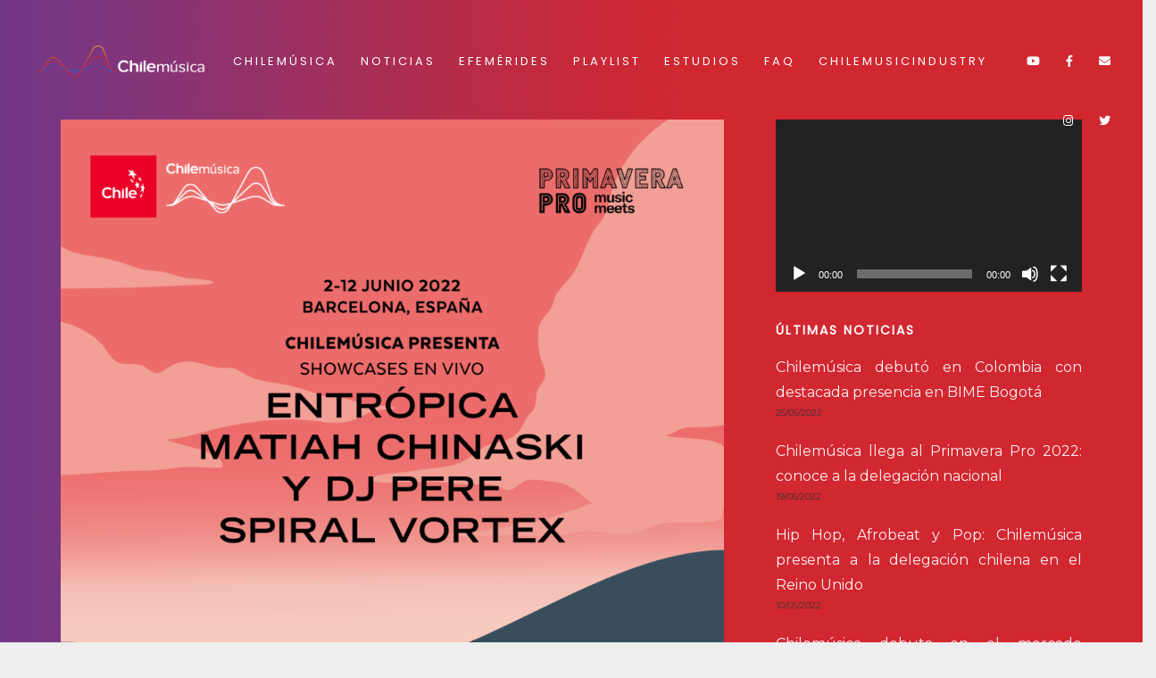

--- FILE ---
content_type: text/html; charset=UTF-8
request_url: https://chilemusica.com/tag/primavera-pro/
body_size: 24749
content:
<!DOCTYPE html>
<html lang="es-ES">
<head>
	<meta charset="UTF-8">
	<meta name="viewport" content="width=device-width, height=device-height, initial-scale=1.0, maximum-scale=1.0, user-scalable=no">
	<meta name='robots' content='noindex, follow' />

	<!-- This site is optimized with the Yoast SEO plugin v18.2 - https://yoast.com/wordpress/plugins/seo/ -->
	<title>primavera pro archivos - Chilemúsica</title>
	<meta property="og:locale" content="es_ES" />
	<meta property="og:type" content="article" />
	<meta property="og:title" content="primavera pro archivos - Chilemúsica" />
	<meta property="og:url" content="https://chilemusica.com/tag/primavera-pro/" />
	<meta property="og:site_name" content="Chilemúsica" />
	<meta name="twitter:card" content="summary_large_image" />
	<meta name="twitter:site" content="@_chilemusica" />
	<script type="application/ld+json" class="yoast-schema-graph">{"@context":"https://schema.org","@graph":[{"@type":"Organization","@id":"https://chilemusica.com/#organization","name":"Chilemúsica","url":"https://chilemusica.com/","sameAs":["https://www.facebook.com/chilemusicaoficial","https://www.instagram.com/chilemusicaoficial","https://www.youtube.com/channel/UCeSCUXUSozOB6fCkzJKKcpA","https://twitter.com/_chilemusica"],"logo":{"@type":"ImageObject","@id":"https://chilemusica.com/#logo","inLanguage":"es","url":"https://chilemusica.com/wp-content/uploads/2020/01/logo-chm-04.jpg","contentUrl":"https://chilemusica.com/wp-content/uploads/2020/01/logo-chm-04.jpg","width":800,"height":456,"caption":"Chilemúsica"},"image":{"@id":"https://chilemusica.com/#logo"}},{"@type":"WebSite","@id":"https://chilemusica.com/#website","url":"https://chilemusica.com/","name":"Chilemúsica","description":"Sonidos desde el sur del mundo","publisher":{"@id":"https://chilemusica.com/#organization"},"potentialAction":[{"@type":"SearchAction","target":{"@type":"EntryPoint","urlTemplate":"https://chilemusica.com/?s={search_term_string}"},"query-input":"required name=search_term_string"}],"inLanguage":"es"},{"@type":"CollectionPage","@id":"https://chilemusica.com/tag/primavera-pro/#webpage","url":"https://chilemusica.com/tag/primavera-pro/","name":"primavera pro archivos - Chilemúsica","isPartOf":{"@id":"https://chilemusica.com/#website"},"breadcrumb":{"@id":"https://chilemusica.com/tag/primavera-pro/#breadcrumb"},"inLanguage":"es","potentialAction":[{"@type":"ReadAction","target":["https://chilemusica.com/tag/primavera-pro/"]}]},{"@type":"BreadcrumbList","@id":"https://chilemusica.com/tag/primavera-pro/#breadcrumb","itemListElement":[{"@type":"ListItem","position":1,"name":"Portada","item":"https://chilemusica.com/"},{"@type":"ListItem","position":2,"name":"primavera pro"}]}]}</script>
	<!-- / Yoast SEO plugin. -->


<link rel='dns-prefetch' href='//fonts.googleapis.com' />
<link rel='dns-prefetch' href='//s.w.org' />
<link rel="alternate" type="application/rss+xml" title="Chilemúsica &raquo; Feed" href="https://chilemusica.com/feed/" />
<link rel="alternate" type="application/rss+xml" title="Chilemúsica &raquo; Feed de los comentarios" href="https://chilemusica.com/comments/feed/" />
<link rel="alternate" type="application/rss+xml" title="Chilemúsica &raquo; Etiqueta primavera pro del feed" href="https://chilemusica.com/tag/primavera-pro/feed/" />
		<script type="text/javascript">
			window._wpemojiSettings = {"baseUrl":"https:\/\/s.w.org\/images\/core\/emoji\/13.0.1\/72x72\/","ext":".png","svgUrl":"https:\/\/s.w.org\/images\/core\/emoji\/13.0.1\/svg\/","svgExt":".svg","source":{"concatemoji":"https:\/\/chilemusica.com\/wp-includes\/js\/wp-emoji-release.min.js?ver=b3be35358a169dfc9f5d5a6dcabcf856"}};
			!function(e,a,t){var n,r,o,i=a.createElement("canvas"),p=i.getContext&&i.getContext("2d");function s(e,t){var a=String.fromCharCode;p.clearRect(0,0,i.width,i.height),p.fillText(a.apply(this,e),0,0);e=i.toDataURL();return p.clearRect(0,0,i.width,i.height),p.fillText(a.apply(this,t),0,0),e===i.toDataURL()}function c(e){var t=a.createElement("script");t.src=e,t.defer=t.type="text/javascript",a.getElementsByTagName("head")[0].appendChild(t)}for(o=Array("flag","emoji"),t.supports={everything:!0,everythingExceptFlag:!0},r=0;r<o.length;r++)t.supports[o[r]]=function(e){if(!p||!p.fillText)return!1;switch(p.textBaseline="top",p.font="600 32px Arial",e){case"flag":return s([127987,65039,8205,9895,65039],[127987,65039,8203,9895,65039])?!1:!s([55356,56826,55356,56819],[55356,56826,8203,55356,56819])&&!s([55356,57332,56128,56423,56128,56418,56128,56421,56128,56430,56128,56423,56128,56447],[55356,57332,8203,56128,56423,8203,56128,56418,8203,56128,56421,8203,56128,56430,8203,56128,56423,8203,56128,56447]);case"emoji":return!s([55357,56424,8205,55356,57212],[55357,56424,8203,55356,57212])}return!1}(o[r]),t.supports.everything=t.supports.everything&&t.supports[o[r]],"flag"!==o[r]&&(t.supports.everythingExceptFlag=t.supports.everythingExceptFlag&&t.supports[o[r]]);t.supports.everythingExceptFlag=t.supports.everythingExceptFlag&&!t.supports.flag,t.DOMReady=!1,t.readyCallback=function(){t.DOMReady=!0},t.supports.everything||(n=function(){t.readyCallback()},a.addEventListener?(a.addEventListener("DOMContentLoaded",n,!1),e.addEventListener("load",n,!1)):(e.attachEvent("onload",n),a.attachEvent("onreadystatechange",function(){"complete"===a.readyState&&t.readyCallback()})),(n=t.source||{}).concatemoji?c(n.concatemoji):n.wpemoji&&n.twemoji&&(c(n.twemoji),c(n.wpemoji)))}(window,document,window._wpemojiSettings);
		</script>
		<style type="text/css">
img.wp-smiley,
img.emoji {
	display: inline !important;
	border: none !important;
	box-shadow: none !important;
	height: 1em !important;
	width: 1em !important;
	margin: 0 .07em !important;
	vertical-align: -0.1em !important;
	background: none !important;
	padding: 0 !important;
}
</style>
	<link rel='stylesheet' id='vc_extensions_cqbundle_adminicon-css'  href='https://chilemusica.com/wp-content/plugins/vc-extensions-bundle/css/admin_icon.css?ver=b3be35358a169dfc9f5d5a6dcabcf856' type='text/css' media='all' />
<link rel='stylesheet' id='js_composer_front-css'  href='https://chilemusica.com/wp-content/plugins/js_composer/assets/css/js_composer.min.css?ver=6.6.0' type='text/css' media='all' />
<link rel='stylesheet' id='vc_google_fonts_abril_fatfaceregular-css'  href='//fonts.googleapis.com/css?family=Abril+Fatface%3Aregular&#038;subset=latin&#038;ver=b3be35358a169dfc9f5d5a6dcabcf856' type='text/css' media='all' />
<link rel='stylesheet' id='vc_animate-css-css'  href='https://chilemusica.com/wp-content/plugins/js_composer/assets/lib/bower/animate-css/animate.min.css?ver=6.6.0' type='text/css' media='all' />
<link rel='stylesheet' id='wp-block-library-css'  href='https://chilemusica.com/wp-includes/css/dist/block-library/style.min.css?ver=b3be35358a169dfc9f5d5a6dcabcf856' type='text/css' media='all' />
<link rel='stylesheet' id='essential-grid-plugin-settings-css'  href='https://chilemusica.com/wp-content/plugins/essential-grid/public/assets/css/settings.css?ver=3.0.11' type='text/css' media='all' />
<link rel='stylesheet' id='tp-fontello-css'  href='https://chilemusica.com/wp-content/plugins/essential-grid/public/assets/font/fontello/css/fontello.css?ver=3.0.11' type='text/css' media='all' />
<link rel='stylesheet' id='rs-plugin-settings-css'  href='https://chilemusica.com/wp-content/plugins/revslider/public/assets/css/rs6.css?ver=6.4.6' type='text/css' media='all' />
<style id='rs-plugin-settings-inline-css' type='text/css'>
#rs-demo-id {}
</style>
<link rel='stylesheet' id='iron-master-css'  href='https://chilemusica.com/wp-content/themes/soundrise/css/main.css?ver=b3be35358a169dfc9f5d5a6dcabcf856' type='text/css' media='all' />
<link rel='stylesheet' id='child-style-css'  href='https://chilemusica.com/wp-content/themes/soundrise-child/style.css?ver=b3be35358a169dfc9f5d5a6dcabcf856' type='text/css' media='all' />
<link rel='stylesheet' id='iron-google-font-css'  href='//fonts.googleapis.com/css?family=Josefin+Sans%3A400%2C600%2C700%7COpen+Sans%3A300%2C300italic%2C400%2C600%2C600italic%2C700&#038;subset=latin%2Clatin-ext&#038;ver=b3be35358a169dfc9f5d5a6dcabcf856' type='text/css' media='all' />
<link rel='stylesheet' id='iron-fancybox-css'  href='https://chilemusica.com/wp-content/themes/soundrise/css/fancybox.css?ver=b3be35358a169dfc9f5d5a6dcabcf856' type='text/css' media='all' />
<link rel='stylesheet' id='iron-font-awesome-css'  href='https://chilemusica.com/wp-content/themes/soundrise/fontawesome/css/fontawesome-all.min.css?ver=b3be35358a169dfc9f5d5a6dcabcf856' type='text/css' media='all' />
<link rel='stylesheet' id='perfect-scrollbar-css'  href='https://chilemusica.com/wp-content/themes/soundrise/css/perfect-scrollbar.min.css?ver=b3be35358a169dfc9f5d5a6dcabcf856' type='text/css' media='all' />
<link rel='stylesheet' id='iron-classic-menu-css'  href='https://chilemusica.com/wp-content/themes/soundrise/classic-menu/css/classic.css?ver=b3be35358a169dfc9f5d5a6dcabcf856' type='text/css' media='all' />
<link rel='stylesheet' id='iron-page-banner-css'  href='https://chilemusica.com/wp-content/themes/soundrise/css/page-banner.css' type='text/css' media='all' />
<link rel='stylesheet' id='iron_feature_event_css-css'  href='https://chilemusica.com/?loadIronMusic=iron_feature.css&#038;option_style=event' type='text/css' media='all' />
<link rel='stylesheet' id='iron_feature_music_css-css'  href='https://chilemusica.com/?loadIronMusic=iron_feature.css&#038;option_style=music' type='text/css' media='all' />
<link rel='stylesheet' id='iron-audio-player-css'  href='https://chilemusica.com/wp-content/themes/soundrise/css/iron-audioplayer.css?ver=b3be35358a169dfc9f5d5a6dcabcf856' type='text/css' media='all' />
<link rel='stylesheet' id='iron-custom-styles-css'  href='https://chilemusica.com/?load=custom-style.css&#038;ver=b3be35358a169dfc9f5d5a6dcabcf856' type='text/css' media='all' />
<script type='text/javascript' src='https://chilemusica.com/wp-includes/js/jquery/jquery.min.js?ver=3.5.1' id='jquery-core-js'></script>
<script type='text/javascript' src='https://chilemusica.com/wp-includes/js/jquery/jquery-migrate.min.js?ver=3.3.2' id='jquery-migrate-js'></script>
<script type='text/javascript' src='https://chilemusica.com/wp-content/plugins/revslider/public/assets/js/rbtools.min.js?ver=6.4.4' id='tp-tools-js'></script>
<script type='text/javascript' src='https://chilemusica.com/wp-content/plugins/revslider/public/assets/js/rs6.min.js?ver=6.4.6' id='revmin-js'></script>
<script type='text/javascript' id='ironMusic-js-js-extra'>
/* <![CDATA[ */
var ironmusic_vars = {"i18n":{"no_events":"No events scheduled yet. Stay tuned!"}};
/* ]]> */
</script>
<script type='text/javascript' src='https://chilemusica.com/wp-content/plugins/soundrise-music/js/ironMusic.js?ver=b3be35358a169dfc9f5d5a6dcabcf856' id='ironMusic-js-js'></script>
<script type='text/javascript' src='https://chilemusica.com/wp-content/plugins/soundrise-music/js/objectFittPolyfill.min.js?ver=1' id='objectFittPolyfill-js'></script>
<link rel="https://api.w.org/" href="https://chilemusica.com/wp-json/" /><link rel="alternate" type="application/json" href="https://chilemusica.com/wp-json/wp/v2/tags/815" /><link rel="EditURI" type="application/rsd+xml" title="RSD" href="https://chilemusica.com/xmlrpc.php?rsd" />
<link rel="wlwmanifest" type="application/wlwmanifest+xml" href="https://chilemusica.com/wp-includes/wlwmanifest.xml" /> 


		<!-- GA Google Analytics @ https://m0n.co/ga -->
		<script async src="https://www.googletagmanager.com/gtag/js?id=UA-152239288-1"></script>
		<script>
			window.dataLayer = window.dataLayer || [];
			function gtag(){dataLayer.push(arguments);}
			gtag('js', new Date());
			gtag('config', 'UA-152239288-1');
		</script>

	<meta name="generator" content="Powered by WPBakery Page Builder - drag and drop page builder for WordPress."/>
<meta name="generator" content="Powered by Slider Revolution 6.4.6 - responsive, Mobile-Friendly Slider Plugin for WordPress with comfortable drag and drop interface." />
<link rel="icon" href="https://chilemusica.com/wp-content/uploads/2020/01/cropped-favicon-32x32.png" sizes="32x32" />
<link rel="icon" href="https://chilemusica.com/wp-content/uploads/2020/01/cropped-favicon-192x192.png" sizes="192x192" />
<link rel="apple-touch-icon" href="https://chilemusica.com/wp-content/uploads/2020/01/cropped-favicon-180x180.png" />
<meta name="msapplication-TileImage" content="https://chilemusica.com/wp-content/uploads/2020/01/cropped-favicon-270x270.png" />
<script type="text/javascript">function setREVStartSize(e){
			//window.requestAnimationFrame(function() {				 
				window.RSIW = window.RSIW===undefined ? window.innerWidth : window.RSIW;	
				window.RSIH = window.RSIH===undefined ? window.innerHeight : window.RSIH;	
				try {								
					var pw = document.getElementById(e.c).parentNode.offsetWidth,
						newh;
					pw = pw===0 || isNaN(pw) ? window.RSIW : pw;
					e.tabw = e.tabw===undefined ? 0 : parseInt(e.tabw);
					e.thumbw = e.thumbw===undefined ? 0 : parseInt(e.thumbw);
					e.tabh = e.tabh===undefined ? 0 : parseInt(e.tabh);
					e.thumbh = e.thumbh===undefined ? 0 : parseInt(e.thumbh);
					e.tabhide = e.tabhide===undefined ? 0 : parseInt(e.tabhide);
					e.thumbhide = e.thumbhide===undefined ? 0 : parseInt(e.thumbhide);
					e.mh = e.mh===undefined || e.mh=="" || e.mh==="auto" ? 0 : parseInt(e.mh,0);		
					if(e.layout==="fullscreen" || e.l==="fullscreen") 						
						newh = Math.max(e.mh,window.RSIH);					
					else{					
						e.gw = Array.isArray(e.gw) ? e.gw : [e.gw];
						for (var i in e.rl) if (e.gw[i]===undefined || e.gw[i]===0) e.gw[i] = e.gw[i-1];					
						e.gh = e.el===undefined || e.el==="" || (Array.isArray(e.el) && e.el.length==0)? e.gh : e.el;
						e.gh = Array.isArray(e.gh) ? e.gh : [e.gh];
						for (var i in e.rl) if (e.gh[i]===undefined || e.gh[i]===0) e.gh[i] = e.gh[i-1];
											
						var nl = new Array(e.rl.length),
							ix = 0,						
							sl;					
						e.tabw = e.tabhide>=pw ? 0 : e.tabw;
						e.thumbw = e.thumbhide>=pw ? 0 : e.thumbw;
						e.tabh = e.tabhide>=pw ? 0 : e.tabh;
						e.thumbh = e.thumbhide>=pw ? 0 : e.thumbh;					
						for (var i in e.rl) nl[i] = e.rl[i]<window.RSIW ? 0 : e.rl[i];
						sl = nl[0];									
						for (var i in nl) if (sl>nl[i] && nl[i]>0) { sl = nl[i]; ix=i;}															
						var m = pw>(e.gw[ix]+e.tabw+e.thumbw) ? 1 : (pw-(e.tabw+e.thumbw)) / (e.gw[ix]);					
						newh =  (e.gh[ix] * m) + (e.tabh + e.thumbh);
					}				
					if(window.rs_init_css===undefined) window.rs_init_css = document.head.appendChild(document.createElement("style"));					
					document.getElementById(e.c).height = newh+"px";
					window.rs_init_css.innerHTML += "#"+e.c+"_wrapper { height: "+newh+"px }";				
				} catch(e){
					console.log("Failure at Presize of Slider:" + e)
				}					   
			//});
		  };</script>
<link rel="icon" href="https://chilemusica.com/wp-content/uploads/2020/01/cropped-favicon-32x32.png" sizes="32x32" />
<link rel="icon" href="https://chilemusica.com/wp-content/uploads/2020/01/cropped-favicon-192x192.png" sizes="192x192" />
<link rel="apple-touch-icon" href="https://chilemusica.com/wp-content/uploads/2020/01/cropped-favicon-180x180.png" />
<meta name="msapplication-TileImage" content="https://chilemusica.com/wp-content/uploads/2020/01/cropped-favicon-270x270.png" />
		<style type="text/css" id="wp-custom-css">
			a.back-btn,
.playlist_enabled .player-box .jp-playlist ul li .button,
.button.add_to_cart_button.product_type_simple,
.post-password-form input[type="submit"],
li:hover > .has-drop-down-a .sub-arrow i,
.social-networks a i:hover,
.side-menu .social-networks a i:hover,
.woocommerce a.button,
.woocommerce button.button,
.woocommerce input.button,
.woocommerce #respond input#submit,
.woocommerce #content input.button,
.woocommerce-page a.button,
.woocommerce-page button.button,
.woocommerce-page input.button,
.woocommerce-page #respond input#submit,
.woocommerce-page #content input.button,
.woocommerce a.button.alt,
.woocommerce button.button.alt,
.woocommerce input.button.alt,
.woocommerce #respond input#submit.alt,
.woocommerce #content input.button.alt,
.woocommerce-page a.button.alt,
.woocommerce-page button.button.alt,
.woocommerce-page input.button.alt,
.woocommerce-page #respond input#submit.alt,
.woocommerce-page #content input.button.alt,
.shipping-calculator-button,
.articles-classic .text-box a:hover h2,
.articles-classic a.readmore-classic:hover,
article a.more-link:hover,
#commentform .form-submit #submit,
.stickypost i,
.simple-post-txt-wrap a:hover h2,
.portfolio .portfolio-prev:hover .prev-text,
.portfolio .portfolio-next:hover .next-text,
.portfolio .portfolio-prev:hover i.fa-long-arrow-left,
.portfolio .portfolio-next:hover i.fa-long-arrow-right,
.portfolio .portfolio-mid-wrap i.fa-th:hover,
.player-title-box .track-name,
.audio-holder .jp-playlist ul.tracks-list li.jp-playlist-current div a, .articles-classic .post-categories a:hover, .articles-classic .post-tags a:hover,
.sr_it-videolist-list article:hover i, .sr_it-videolist-list article:hover .sr_it-videolist-item-artist, .sr_it-videolist-list article:hover .sr_it-videolist-item-date, .sr_it-videolist-list article:hover .sr_it-videolist-item-title { 
	color: #ffffff;
}
.tab-circle,a.button-more,
.tab-circle,
input.error,
.event-more-button,
.woocommerce .woocommerce-info,
.woocommerce-page .woocommerce-info,
.woocommerce .woocommerce-message,
.woocommerce-page .woocommerce-message,
.chosen-container-active .chosen-single,
a.back-btn,
.playlist_enabled .player-box .jp-playlist ul li .button,
.button.add_to_cart_button.product_type_simple,
.post-password-form input[type="submit"],
.woocommerce a.button,
.woocommerce button.button,
.woocommerce input.button,
.woocommerce #respond input#submit,
.woocommerce #content input.button,
.woocommerce-page a.button,
.woocommerce-page button.button,
.woocommerce-page input.button,
.woocommerce-page #respond input#submit,
.woocommerce-page #content input.button,
.woocommerce a.button.alt,
.woocommerce button.button.alt,
.woocommerce input.button.alt,
.woocommerce #respond input#submit.alt,
.woocommerce #content input.button.alt,
.woocommerce-page a.button.alt,
.woocommerce-page button.button.alt,
.woocommerce-page input.button.alt,
.woocommerce-page #respond input#submit.alt,
.woocommerce-page #content input.button.alt
.shipping-calculator-button,
.articles-classic a.readmore-classic:hover,
article a.more-link:hover,
#commentform .form-submit #submit,
.page-template-archive-posts-classic-php .media-block.sticky  .holder,
blockquote,
.portfolio .portfolio-rightside a.portfolio-button,
.sr_it-videolist-list article:hover i { 
	border-color: #ffffff;
}

body, .entry p {
	font-family: Montserrat;
	font-weight: 300;
	font-style: normal;
	font-size: 18px;
	line-height: 30px;
	text-align: justify;
	color: #ffffff;
}

.media-block a, .blockquote-block, .store-list a.button, .event-row, .type-album .text-box, .tracks-list > li, .panel-action, .iron_widget_twitter .panel__body, .iron_widget_twitter .panel-action, .iron_widget_radio .panel__body, .photo-wrap .photo-album-tab, .news-grid-wrap a, .container .iron_widget_newsletter, .container .newsletter-wrap, .videogrid, .iron_widget_videos .video-list article a, blockquote, .articles-classic .media-block .holder, .pages a {
    background-color: rgba(0, 0, 0, .2);  
}
.event-line-wrap {
    display: block;
    width: 100%;
    padding-top: 24px;
    padding-bottom: 24px;
  
    font-family: 'Open Sans', sans-serif;
    font-size: 18px;
    line-height: 20px;
    position: relative;
    -o-transition: background 0.2s ease;
    transition: background 0.2s ease;
    -ms-transition: background 0.2s ease;
    -moz-transition: background 0.2s ease;
    -webkit-transition: background 0.2s ease;
}
.event-line-wrap .event-line-node {
    display: inline-block;
    -webkit-box-sizing: border-box;
    box-sizing: border-box;
    width: 18%;
}
.event-line-wrap .event-line-node.medium {
    width: 40%;
}		</style>
		<noscript><style> .wpb_animate_when_almost_visible { opacity: 1; }</style></noscript></head>
<body class="archive tag tag-primavera-pro tag-815 lang-es layout-wide fixed_header wpb-js-composer js-comp-ver-6.6.0 vc_responsive">
	<div id="overlay"><div class="perspective"></div></div>
	
<div class="classic-menu mini-fullwidth-active fixed fixed_before">
	<ul id="menu-main-menu" class="menu-level-0 pull-center fullwidth"><li id="menu-item-3128" class="menu-item menu-item-type-custom menu-item-object-custom menu-item-home menu-item-3128"><a href="https://chilemusica.com/#que-es-chilemusica">Chilemúsica</a></li>
<li id="menu-item-3131" class="menu-item menu-item-type-custom menu-item-object-custom menu-item-home menu-item-3131"><a href="https://chilemusica.com/#noticias">Noticias</a></li>
<li id="menu-item-4664" class="menu-item menu-item-type-custom menu-item-object-custom menu-item-4664"><a href="https://chilemusica.com/archivos/efemerides.pdf">Efemérides</a></li>
<li id="menu-item-3130" class="menu-item menu-item-type-custom menu-item-object-custom menu-item-home menu-item-3130"><a href="https://chilemusica.com/#playlist">Playlist</a></li>
<li id="menu-item-5461" class="menu-item menu-item-type-post_type menu-item-object-page menu-item-5461"><a href="https://chilemusica.com/estudios/">Estudios</a></li>
<li id="menu-item-3190" class="menu-item menu-item-type-post_type menu-item-object-page menu-item-3190"><a href="https://chilemusica.com/faq/">FAQ</a></li>
<li id="menu-item-3187" class="menu-item menu-item-type-custom menu-item-object-custom menu-item-3187"><a target="_blank" rel="noopener" href="https://chilemusicindustry.cultura.gob.cl/">Chilemusicindustry</a></li>
</ul>
	<!-- social-networks -->
	<ul class="classic-menu-hot-links righttype">

						<li class="hotlink pull-right">
					<a target="_self" href="https://chilemusica.com/#contacto">
																				<i class="fas fa-envelope" title="Contacto"></i>
						
						
											</a>

				</li>
							<li class="hotlink pull-right">
					<a target="_blank" href="https://www.facebook.com/chilemusicaoficial">
																				<i class="fa  fa-facebook" title="Facebook"></i>
						
						
											</a>

				</li>
							<li class="hotlink pull-right">
					<a target="_blank" href="https://www.youtube.com/channel/UCeSCUXUSozOB6fCkzJKKcpA">
																				<i class="fab fa-youtube" title="YouTube"></i>
						
						
											</a>

				</li>
							<li class="hotlink pull-right">
					<a target="_self" href="https://twitter.com/_chilemusica">
																				<i class="fa  fa-twitter" title="Twitter"></i>
						
						
											</a>

				</li>
							<li class="hotlink pull-right">
					<a target="_blank" href="https://www.instagram.com/chilemusicaoficial">
																				<i class="fab fa-instagram" title="Instagram"></i>
						
						
											</a>

				</li>
							<li class="languages-selector hotlink pull-right">
					</li>
	</ul>
	<div class="clear"></div>

	

</div>

	<div id="pusher-wrap">

		<div id="pusher" class="menu-type-classic-menu">
		<div class="pjax-container">
	<div id="wrapper" class="wrapper">

		<!-- container -->
	<div class="container">
		<div class="boxed">

											<div id="twocolumns" class="content__wrapper">
					<div id="content" class="content__main">
			<div id="post-list" class="articles-classic"><article id="post-5642" class="media-block post-5642 post type-post status-publish format-standard has-post-thumbnail hentry category-chilemusica category-eventos category-industria-musical-chilena category-marca-sectorial tag-armonica tag-casa-robot tag-chilecreativo tag-chilemusica tag-cosas-buenas tag-disco-intrepido tag-dj-pere tag-entropica tag-espana tag-evolucion tag-ime tag-imichile tag-marcasectorial tag-matiah-chinaski tag-mescalina tag-nativolab tag-paf-audio-boutique tag-primavera-pro tag-primaverasound tag-prochile tag-quemasucabeza tag-scd tag-sello-1111 tag-spiral-vortex tag-trigal">
		<div class="holder">
							<a href="https://chilemusica.com/chilemusica-llega-al-primavera-pro-2022-conoce-a-la-delegacion-nacional/" class="image"><img width="1024" height="1024" src="https://chilemusica.com/wp-content/uploads/2022/05/news-190522-01-1024x1024.png" class="attachment-large size-large wp-post-image" alt="" loading="lazy" srcset="https://chilemusica.com/wp-content/uploads/2022/05/news-190522-01-1024x1024.png 1024w, https://chilemusica.com/wp-content/uploads/2022/05/news-190522-01-559x559.png 559w, https://chilemusica.com/wp-content/uploads/2022/05/news-190522-01-150x150.png 150w, https://chilemusica.com/wp-content/uploads/2022/05/news-190522-01-768x768.png 768w, https://chilemusica.com/wp-content/uploads/2022/05/news-190522-01.png 1081w" sizes="(max-width: 1024px) 100vw, 1024px" /></a>
						<div class="text-box">

				<a href="https://chilemusica.com/chilemusica-llega-al-primavera-pro-2022-conoce-a-la-delegacion-nacional/"><h2>Chilemúsica llega al Primavera Pro 2022: conoce a la delegación nacional</h2></a>

				<div class="classic-meta">
									<a href="https://chilemusica.com/chilemusica-llega-al-primavera-pro-2022-conoce-a-la-delegacion-nacional/">
						<time class="sr_it-datetime" datetime="2022-05-19T11:42:39-04:00">19/05/2022 </time>
					</a>
				
									by <a class="sr_it-meta-author-link" href="https://chilemusica.com/author/cubico/">Chilemúsica</a>
								<div class="post-categories"><i class="fa fa-folder-open-o"></i><a href="https://chilemusica.com/category/chilemusica/" rel="category tag">chilemusica</a>, <a href="https://chilemusica.com/category/eventos/" rel="category tag">eventos</a>, <a href="https://chilemusica.com/category/industria-musical-chilena/" rel="category tag">industria musical chilena</a>, <a href="https://chilemusica.com/category/marca-sectorial/" rel="category tag">marca sectorial</a></div><div class="post-tags"><i class="fa fa-tag"></i><a href="https://chilemusica.com/tag/armonica/" rel="tag">armonica</a>, <a href="https://chilemusica.com/tag/casa-robot/" rel="tag">Casa Robot</a>, <a href="https://chilemusica.com/tag/chilecreativo/" rel="tag">chilecreativo</a>, <a href="https://chilemusica.com/tag/chilemusica/" rel="tag">chilemusica</a>, <a href="https://chilemusica.com/tag/cosas-buenas/" rel="tag">Cosas Buenas</a>, <a href="https://chilemusica.com/tag/disco-intrepido/" rel="tag">Disco Intrépido</a>, <a href="https://chilemusica.com/tag/dj-pere/" rel="tag">DJ Pere</a>, <a href="https://chilemusica.com/tag/entropica/" rel="tag">Entrópica</a>, <a href="https://chilemusica.com/tag/espana/" rel="tag">españa</a>, <a href="https://chilemusica.com/tag/evolucion/" rel="tag">Evolucion</a>, <a href="https://chilemusica.com/tag/ime/" rel="tag">ime</a>, <a href="https://chilemusica.com/tag/imichile/" rel="tag">imichile</a>, <a href="https://chilemusica.com/tag/marcasectorial/" rel="tag">marcasectorial</a>, <a href="https://chilemusica.com/tag/matiah-chinaski/" rel="tag">Matiah Chinaski</a>, <a href="https://chilemusica.com/tag/mescalina/" rel="tag">Mescalina</a>, <a href="https://chilemusica.com/tag/nativolab/" rel="tag">nativolab</a>, <a href="https://chilemusica.com/tag/paf-audio-boutique/" rel="tag">PAF Audio Boutique</a>, <a href="https://chilemusica.com/tag/primavera-pro/" rel="tag">primavera pro</a>, <a href="https://chilemusica.com/tag/primaverasound/" rel="tag">primaverasound</a>, <a href="https://chilemusica.com/tag/prochile/" rel="tag">prochile</a>, <a href="https://chilemusica.com/tag/quemasucabeza/" rel="tag">quemasucabeza</a>, <a href="https://chilemusica.com/tag/scd/" rel="tag">scd</a>, <a href="https://chilemusica.com/tag/sello-1111/" rel="tag">Sello 11:11</a>, <a href="https://chilemusica.com/tag/spiral-vortex/" rel="tag">Spiral Vortex</a>, <a href="https://chilemusica.com/tag/trigal/" rel="tag">Trigal</a></div>				 </div>

				<div class="vc_row wpb_row vc_row-fluid"><div class="wpb_column vc_column_container vc_col-sm-12"><div class="vc_column-inner"><div class="wpb_wrapper"><h1 style="text-align: left" class="vc_custom_heading fit_bg_text  ">Chilemúsica llega al Primavera Pro 2022: conoce a la delegación nacional</h1></div></div></div></div><div class="vc_row wpb_row vc_row-fluid"><div class="wpb_column vc_column_container vc_col-sm-12"><div class="vc_column-inner"><div class="wpb_wrapper">
	<div class="wpb_text_column wpb_content_element " >
		<div class="wpb_wrapper">
			<blockquote>
<ul>
<li>
<h5>Una nueva versión de Primavera Sound se llevará a cabo entre el 2 y 12 de junio en Barcelona, con actividades de industria enmarcadas en Primavera Pro entre el 6 y 9 de junio y Chile cumplirá 12 años de participación con más de 30 bandas y artistas y 150 agentes de industria.</h5>
</li>
<li>
<h5>Este año la delegación presentada por Chilemúsica contará con más de 20 representantes de empresas nacionales, como también, con los showcases de Entrópica, Spiral Vortex y Matiah Chinaski y Dj Pere.</h5>
</li>
</ul>
</blockquote>

		</div>
	</div>
</div></div></div></div><div class="vc_row wpb_row vc_row-fluid"><div class="wpb_column vc_column_container vc_col-sm-12"><div class="vc_column-inner"><div class="wpb_wrapper"><div class="vc_empty_space"   style="height: 32px"><span class="vc_empty_space_inner"></span></div>
	<div class="wpb_text_column wpb_content_element " >
		<div class="wpb_wrapper">
			<p dir="ltr">Tras dos años de participación telemática, <strong>Chilemúsica </strong>será parte presencial de esta nueva versión de <strong>Primavera Pro</strong> en la que será la décima segunda participación organizada por Chile en el encuentro.</p>
<p dir="ltr">De esta manera, la marca sectorial de la música chilena, se prepara para ser parte de uno de los encuentros de industria más importantes de España, consolidando una relación de más de una década.</p>
<p dir="ltr">“Si revisamos la trayectoria de la participación chilena en el evento, podemos ver cómo en 12 años se han abierto caminos para que cada vez sean más los y las artistas y profesionales nacionales que lleguen a este mercado. A la fecha, son más de 30 proyectos musicales y 100 empresas chilenas las que han participado en el encuentro, representando a la industria nacional y la imagen de nuestro país”, señala <strong>Francisca Sandoval,</strong> gerenta de <strong>Chilemúsica.</strong></p>
<p dir="ltr">En esta edición, nuestra delegación incluye una veintena de empresas nacionales y músicos como <strong>Entrópica</strong>, <strong>Spiral Vortex</strong> y <strong>Matiah Chinaski</strong> <strong>y Dj Pere.</strong></p>
<p dir="ltr">Primavera Pro 2022 se realizará del <strong>6 al 9 de junio en el Centro de Cultura Contemporánea de Barcelona</strong>, CCCB, y contará con conferencias, showcases, reuniones y recepciones, entre otras actividades dirigidas al sector musical. Con el pretexto de unir a profesionales de diferentes partes del mundo este año el foco del encuentro será buscar respuestas a todo lo que está por venir en el sector.</p>
<p dir="ltr">En sus últimas ediciones, Primavera Pro ha acreditado más de 3.000 profesionales de los cuales casi la mitad son internacionales. Entre estos, vuelve a destacar la comitiva chilena, que este año junto con representantes de <strong>Chilemúsica </strong>y <strong>ProChile</strong>, contará con agentes de 13 empresas y asociaciones nacionales.</p>
<p dir="ltr">Entre las productoras encontramos a <a href="http://www.pafaudio.cl/">PAF Audio Boutique</a> enfocada tanto a musicalizar piezas audiovisuales publicitarias, como a realizar producciones musicales completas para artistas y musicalización de videojuegos. También se suma <a href="http://www.cosasbuenas.cl/">Cosas Buenas</a>, sello discográfico independiente, productora de eventos y agencia de management y booking,  que tiene el foco en el reggae hecho en Chile. Lo mismo, <a href="https://quemasucabeza.com/">Quemasucabeza</a>, sello que nace en 1998 y hoy cuenta con una decena de artistas en su catálogo, con quienes desarrolla tanto sus carreras discográficas como el booking y la difusión de sus obras, en un trabajo conjunto con su agencia hermana, <a href="http://www.armonica.cl/">Armónica</a>, encargada del booking y management de destacados músicos de Chile, Argentina y México. Junto con ello, es productora del <a href="http://www.festivalneutral.com/">Festival Neutral</a>, que cuenta con ediciones en Santiago de Chile y Ciudad de México.</p>
<p dir="ltr">Por otra parte, participa la agencia 360 <a href="https://www.nativolab.cl/">Nativo Lab</a>, que se dedica al desarrollo de artistas, eventos, campañas de marketing y negocios relacionados al entretenimiento. También se encuentra <a href="https://discointrepido.cl/">Disco Intrépido</a>, agencia de booking, que además compra conciertos para la realización en Chile, y realiza importación y exportación de merch y discos.</p>
<p dir="ltr">Por el lado de asociaciones gremiales, este año participa <a href="https://imechile.org/">IME</a>, que desde el 2018 agrupa a la música electrónica independiente chilena, y cuyos asociados son artistas, músicos, productores, DJs, festivales, sellos discográficos, promotores, gestores, entre otros. Lo mismo, <a href="https://www.imichile.cl/">IMICHILE</a>, que reúne a la fecha 74 empresas, entre las que se encuentran sellos discográficos, promotores, agencias de comunicaciones, entre otras, y cuyo objetivo principal es contribuir al desarrollo de la industria musical independiente, mediante el trabajo asociativo y la cooperación para fomentar la producción, promoción, comercialización y exportación de los artistas chilenos y sus producciones fonográficas.</p>
<p dir="ltr">De parte de los sellos se hará presente <a href="http://www.mescalina.cl/">Mescalina</a>, empresa de Valparaíso que se dedica al desarrollo artístico musical, enfocado en artistas y repertorio. Su objetivo es llegar a nuevos públicos en Latinoamérica, Europa y Asia, a través de una estrategia que busca construir experiencia, colaboración y la creación musical. También se embarca el sello de San Antonio <a href="http://www.sellotrigal.cl/">Trigal</a>, que se dedica a distribuir y difundir en prensa el trabajo artístico de los músicos con quienes trabajan y gestionan su presencia en escenarios. Otro es <a href="https://sellocasarobot.com/">Casa Robot</a> que conecta artistas de estilos diversos con objetivos artísticos comunes. Promoviendo el trabajo colaborativo busca acortar las brecha el proceso creativo para la producción, distribución y difusión.  También, va el sello y agencia de booking <a href="http://www.evolucionpro.cl/">Evolución</a> cuyas propuestas integrales unen promoción, logística, técnica, alcance de mercado y posicionamiento de marca, destacando por entregar siempre una propuesta exclusiva y a la medida los intereses de cada cliente. Por último, estará el <a href="https://sello1111.cl/">Sello 11:11</a>, proyecto que busca crear y difundir música chilena con un corte editorial personal, en el que se destaca el uso de la electrónica como herramienta para la creación y la asociación, brindando un espacio de libertad para la exploración y la experimentación.</p>

		</div>
	</div>
<div class="vc_empty_space"   style="height: 32px"><span class="vc_empty_space_inner"></span></div><div class="vc_row wpb_row vc_inner vc_row-fluid"><div class="wpb_column vc_column_container vc_col-sm-4"><div class="vc_column-inner"><div class="wpb_wrapper">
	<div class="wpb_single_image wpb_content_element vc_align_center  wpb_animate_when_almost_visible wpb_bounceIn bounceIn  wpb_animate_when_almost_visible wpb_bounceIn bounceIn">
		
		<figure class="wpb_wrapper vc_figure">
			<div class="vc_single_image-wrapper 0   vc_box_border_grey"><img width="1024" height="1024" src="https://chilemusica.com/wp-content/uploads/2022/05/news-190522-02a.jpg" class="vc_single_image-img attachment-full" alt="" loading="lazy" srcset="https://chilemusica.com/wp-content/uploads/2022/05/news-190522-02a.jpg 1024w, https://chilemusica.com/wp-content/uploads/2022/05/news-190522-02a-559x559.jpg 559w, https://chilemusica.com/wp-content/uploads/2022/05/news-190522-02a-150x150.jpg 150w, https://chilemusica.com/wp-content/uploads/2022/05/news-190522-02a-768x768.jpg 768w" sizes="(max-width: 1024px) 100vw, 1024px" /></div>
		</figure>
	</div>

	<div class="wpb_text_column wpb_content_element " >
		<div class="wpb_wrapper">
			<h6 dir="ltr" style="text-align: center;"><strong>Day Pro stage, CCCB</strong><br />
jueves 09 junio / 17:00h &#8211; 17:30h</h6>
<h6 dir="ltr" style="text-align: center;"><strong>Night Pro stage, Parc del Fórum</strong><br />
viernes 10 junio / 00:00h &#8211; 00:45h</h6>

		</div>
	</div>
</div></div></div><div class="wpb_column vc_column_container vc_col-sm-4"><div class="vc_column-inner"><div class="wpb_wrapper">
	<div class="wpb_single_image wpb_content_element vc_align_center  wpb_animate_when_almost_visible wpb_bounceIn bounceIn  wpb_animate_when_almost_visible wpb_bounceIn bounceIn">
		
		<figure class="wpb_wrapper vc_figure">
			<div class="vc_single_image-wrapper 0   vc_box_border_grey"><img width="1024" height="1024" src="https://chilemusica.com/wp-content/uploads/2022/05/news-190522-02b.jpg" class="vc_single_image-img attachment-full" alt="" loading="lazy" srcset="https://chilemusica.com/wp-content/uploads/2022/05/news-190522-02b.jpg 1024w, https://chilemusica.com/wp-content/uploads/2022/05/news-190522-02b-559x559.jpg 559w, https://chilemusica.com/wp-content/uploads/2022/05/news-190522-02b-150x150.jpg 150w, https://chilemusica.com/wp-content/uploads/2022/05/news-190522-02b-768x768.jpg 768w" sizes="(max-width: 1024px) 100vw, 1024px" /></div>
		</figure>
	</div>

	<div class="wpb_text_column wpb_content_element " >
		<div class="wpb_wrapper">
			<h6 dir="ltr" style="text-align: center;"><strong>Day Pro stage, CCCB</strong><br />
jueves 09 junio / 15:20h &#8211; 15:50h</h6>
<h6 dir="ltr" style="text-align: center;"><strong>Night Pro stage, Parc del Fórum</strong><br />
viernes 03 junio / 19:00h &#8211; 19:45h<br />
viernes 10 junio / 21:30h &#8211; 22:15h</h6>

		</div>
	</div>
</div></div></div><div class="wpb_column vc_column_container vc_col-sm-4"><div class="vc_column-inner"><div class="wpb_wrapper">
	<div class="wpb_single_image wpb_content_element vc_align_center  wpb_animate_when_almost_visible wpb_bounceIn bounceIn  wpb_animate_when_almost_visible wpb_bounceIn bounceIn">
		
		<figure class="wpb_wrapper vc_figure">
			<div class="vc_single_image-wrapper 0   vc_box_border_grey"><img width="1024" height="1024" src="https://chilemusica.com/wp-content/uploads/2022/05/news-190522-02c.jpg" class="vc_single_image-img attachment-full" alt="" loading="lazy" srcset="https://chilemusica.com/wp-content/uploads/2022/05/news-190522-02c.jpg 1024w, https://chilemusica.com/wp-content/uploads/2022/05/news-190522-02c-559x559.jpg 559w, https://chilemusica.com/wp-content/uploads/2022/05/news-190522-02c-150x150.jpg 150w, https://chilemusica.com/wp-content/uploads/2022/05/news-190522-02c-768x768.jpg 768w" sizes="(max-width: 1024px) 100vw, 1024px" /></div>
		</figure>
	</div>

	<div class="wpb_text_column wpb_content_element " >
		<div class="wpb_wrapper">
			<h6 dir="ltr" style="text-align: center;"><strong>Day Pro stage, CCCB</strong><br />
jueves 09 junio / 16:10h &#8211; 16:40h</h6>
<h6 dir="ltr" style="text-align: center;"><strong>Night Pro stage, Parc del Fórum</strong><br />
viernes 03 junio / 22:45h &#8211; 23:30h<br />
viernes 10 junio / 20:15h &#8211; 21:00h</h6>

		</div>
	</div>
</div></div></div></div><div class="vc_empty_space"   style="height: 32px"><span class="vc_empty_space_inner"></span></div><div class="vc_btn3-container vc_btn3-center ">
	<a onmouseleave="this.style.borderColor='#ffffff'; this.style.backgroundColor='transparent'; this.style.color='#ffffff'" onmouseenter="this.style.borderColor='#ffffff'; this.style.backgroundColor='#ffffff'; this.style.color='#666666';" style="border-color:#ffffff; color:#ffffff;" class="vc_general vc_btn3 vc_btn3-size-lg vc_btn3-shape-round vc_btn3-style-outline-custom" href="https://www.dropbox.com/scl/fo/3nf55inj6kg7g0e7snx29/h?dl=0&rlkey=v4eh37p16mz6tz5kkri7nr4o1" title="DESCARGAR GRÁFICAS" target="_blank">DESCARGAR GRÁFICAS</a></div>
<div class="vc_empty_space"   style="height: 32px"><span class="vc_empty_space_inner"></span></div><h1 style="font-size: 26px;color: #ffffff;line-height: 30px;text-align: left" class="vc_custom_heading fit_bg_text  ">DEL POP ELECTRÓNICO, ROCK SICODÉLICO AL RAP FUSIÓN</h1><div class="vc_empty_space"   style="height: 16px"><span class="vc_empty_space_inner"></span></div>
	<div class="wpb_text_column wpb_content_element " >
		<div class="wpb_wrapper">
			<p dir="ltr">Este año <strong>los showcases musicales se realizarán entre el 2 y 12 de junio</strong> en el marco del <strong>Primavera Pro</strong> (Day Pro) y <strong>Primavera Sound </strong>(Night Pro).</p>
<p dir="ltr">Desde el terreno de la electrónica y el pop se presenta <strong>Entrópica, </strong>artista que lleva casi una década haciendo música con 5 EPs y 3 larga duración a su haber. Formas (2019) fue nominado a los Premios Pulsar en las categorías “Mejor Artista Pop” y “Mejor Arte de disco”. Actualmente se encuentra grabando nuevas canciones y está ad portas de lanzar un videoclip.</p>
<p dir="ltr">También tendrá lugar la propuesta sicodélica de <strong>Spiral Vortex. </strong>La banda recién lanzó en vivo Prisma su cuarto álbum publicado en 2020, en el cual añadieron elementos de pop bailable setentero.</p>
<p dir="ltr">Participarán además <strong>Matiah Chinaski y Dj Pere</strong>, ambos integrantes del destacado grupo de Hip Hop Mente Sabia Crú. Quienes lanzaron el año pasado Delivery Tour, un álbum en vivo que grabaron en conjunto. La dupla lleva varios años publicando música con amplias influencias que hacen enriquecer su sonido cada vez más con una atractiva lírica, Dj Pere trabaja además en el sello inglés Cut and Paste Records.</p>

		</div>
	</div>
<div class="vc_empty_space"   style="height: 32px"><span class="vc_empty_space_inner"></span></div><h1 style="font-size: 26px;color: #ffffff;line-height: 30px;text-align: left" class="vc_custom_heading fit_bg_text  ">CONOCE A LA DELEGACIÓN CHILENA EN PRIMAVERA PRO 2022</h1><div class="vc_empty_space"   style="height: 16px"><span class="vc_empty_space_inner"></span></div>
	<div class="wpb_text_column wpb_content_element " >
		<div class="wpb_wrapper">
			<p dir="ltr">El<strong> jueves 09 de junio a las 15:10 hrs en CCCB </strong>la invitación es a la<strong> recepción y showcase de Chilemúsica en Primavera Pro,</strong> donde estarán todos las y los profesionales nacionales, se presentarán en vivo los tres proyectos musicales y contaremos con un cóctel con vinos y productos chilenos.</p>

		</div>
	</div>
<div class="vc_empty_space"   style="height: 32px"><span class="vc_empty_space_inner"></span></div>
	<div class="wpb_single_image wpb_content_element vc_align_center  wpb_animate_when_almost_visible wpb_bounceIn bounceIn  wpb_animate_when_almost_visible wpb_bounceIn bounceIn">
		
		<figure class="wpb_wrapper vc_figure">
			<div class="vc_single_image-wrapper 0   vc_box_border_grey"><img width="1200" height="400" src="https://chilemusica.com/wp-content/uploads/2022/05/news-190522-03.png" class="vc_single_image-img attachment-full" alt="" loading="lazy" srcset="https://chilemusica.com/wp-content/uploads/2022/05/news-190522-03.png 1200w, https://chilemusica.com/wp-content/uploads/2022/05/news-190522-03-559x186.png 559w, https://chilemusica.com/wp-content/uploads/2022/05/news-190522-03-1024x341.png 1024w, https://chilemusica.com/wp-content/uploads/2022/05/news-190522-03-768x256.png 768w" sizes="(max-width: 1200px) 100vw, 1200px" /></div>
		</figure>
	</div>
<div class="vc_empty_space"   style="height: 32px"><span class="vc_empty_space_inner"></span></div><div class="vc_btn3-container vc_btn3-center ">
	<a onmouseleave="this.style.borderColor='#ffffff'; this.style.backgroundColor='transparent'; this.style.color='#ffffff'" onmouseenter="this.style.borderColor='#ffffff'; this.style.backgroundColor='#ffffff'; this.style.color='#666666';" style="border-color:#ffffff; color:#ffffff;" class="vc_general vc_btn3 vc_btn3-size-lg vc_btn3-shape-round vc_btn3-style-outline-custom" href="https://drive.google.com/drive/folders/1AB-tnX4cvBnUIh-44v2pAuPzMZVFxZIu" title="DESCARGAR FOTOS" target="_blank">DESCARGAR FOTOS</a></div>
</div></div></div></div><div class="vc_row wpb_row vc_row-fluid"><div class="wpb_column vc_column_container vc_col-sm-12"><div class="vc_column-inner"><div class="wpb_wrapper"><div class="vc_separator wpb_content_element vc_separator_align_center vc_sep_width_70 vc_sep_border_width_3 vc_sep_pos_align_left vc_separator_no_text vc_sep_color_white vc_custom_1620429766603  vc_custom_1620429766603 wpb_animate_when_almost_visible wpb_fadeInLeft fadeInLeft wpb_animate_when_almost_visible wpb_fadeInLeft fadeInLeft" ><span class="vc_sep_holder vc_sep_holder_l"><span  class="vc_sep_line"></span></span><span class="vc_sep_holder vc_sep_holder_r"><span  class="vc_sep_line"></span></span>
</div>
	<div class="wpb_text_column wpb_content_element " >
		<div class="wpb_wrapper">
			<p dir="ltr"><a href="http://www.chilemusica.com/" target="_blank" rel="noopener">Chilemúsica</a>, la marca sectorial que promueve la industria de la música chilena en el extranjero, fue creada gracias al trabajo de la Asociación Gremial Industria Musical Independiente de Chile (<a href="http://www.imichile.cl/">IMICHILE)</a>; <a href="https://www.prochile.gob.cl/">ProChile</a>, la Subsecretaría de las Culturas y las Artes, la Corporación de Fomento de la Producción (<a href="https://chilecreativo.cl/">Chilecreativo</a>) y la Sociedad Chilena de Autores e Intérpretes Musicales (<a href="https://www2.scd.cl/">SCD</a>) para enfocar el trabajo que se hace con la exportación de la música nacional.</p>

		</div>
	</div>
</div></div></div></div>
				<div class="stickypost">
					<i class="fa fa-star"></i>
				</div>
			</div>
		</div>
</article><article id="post-5507" class="media-block post-5507 post type-post status-publish format-standard has-post-thumbnail hentry category-chilemusica category-eventos category-industria-musical-chilena category-marca-sectorial tag-barcelona tag-chilecreativo tag-chilemusica tag-convocatoria tag-espana tag-imichile tag-marcasectorial tag-ministerio-de-las-culturas-las-artes-y-el-patrimonio tag-primavera-pro tag-prochile tag-scd">
		<div class="holder">
							<a href="https://chilemusica.com/chilemusica-abre-convocatoria-para-artistas-chilenas-y-chilenos-en-primavera-pro-2022/" class="image"><img width="1024" height="794" src="https://chilemusica.com/wp-content/uploads/2022/02/news-250222-01.png" class="attachment-large size-large wp-post-image" alt="" loading="lazy" srcset="https://chilemusica.com/wp-content/uploads/2022/02/news-250222-01.png 1024w, https://chilemusica.com/wp-content/uploads/2022/02/news-250222-01-559x433.png 559w, https://chilemusica.com/wp-content/uploads/2022/02/news-250222-01-768x596.png 768w" sizes="(max-width: 1024px) 100vw, 1024px" /></a>
						<div class="text-box">

				<a href="https://chilemusica.com/chilemusica-abre-convocatoria-para-artistas-chilenas-y-chilenos-en-primavera-pro-2022/"><h2>Chilemúsica abre convocatoria para artistas chilenas y chilenos en Primavera Pro 2022</h2></a>

				<div class="classic-meta">
									<a href="https://chilemusica.com/chilemusica-abre-convocatoria-para-artistas-chilenas-y-chilenos-en-primavera-pro-2022/">
						<time class="sr_it-datetime" datetime="2022-02-25T11:02:04-03:00">25/02/2022 </time>
					</a>
				
									by <a class="sr_it-meta-author-link" href="https://chilemusica.com/author/cubico/">Chilemúsica</a>
								<div class="post-categories"><i class="fa fa-folder-open-o"></i><a href="https://chilemusica.com/category/chilemusica/" rel="category tag">chilemusica</a>, <a href="https://chilemusica.com/category/eventos/" rel="category tag">eventos</a>, <a href="https://chilemusica.com/category/industria-musical-chilena/" rel="category tag">industria musical chilena</a>, <a href="https://chilemusica.com/category/marca-sectorial/" rel="category tag">marca sectorial</a></div><div class="post-tags"><i class="fa fa-tag"></i><a href="https://chilemusica.com/tag/barcelona/" rel="tag">barcelona</a>, <a href="https://chilemusica.com/tag/chilecreativo/" rel="tag">chilecreativo</a>, <a href="https://chilemusica.com/tag/chilemusica/" rel="tag">chilemusica</a>, <a href="https://chilemusica.com/tag/convocatoria/" rel="tag">convocatoria</a>, <a href="https://chilemusica.com/tag/espana/" rel="tag">españa</a>, <a href="https://chilemusica.com/tag/imichile/" rel="tag">imichile</a>, <a href="https://chilemusica.com/tag/marcasectorial/" rel="tag">marcasectorial</a>, <a href="https://chilemusica.com/tag/ministerio-de-las-culturas-las-artes-y-el-patrimonio/" rel="tag">Ministerio de las culturas las artes y el patrimonio</a>, <a href="https://chilemusica.com/tag/primavera-pro/" rel="tag">primavera pro</a>, <a href="https://chilemusica.com/tag/prochile/" rel="tag">prochile</a>, <a href="https://chilemusica.com/tag/scd/" rel="tag">scd</a></div>				 </div>

				<div class="vc_row wpb_row vc_row-fluid"><div class="wpb_column vc_column_container vc_col-sm-12"><div class="vc_column-inner"><div class="wpb_wrapper"><h1 style="text-align: left" class="vc_custom_heading fit_bg_text  ">Chilemúsica abre convocatoria para artistas chilenas y chilenos en Primavera Pro 2022</h1></div></div></div></div><div class="vc_row wpb_row vc_row-fluid"><div class="wpb_column vc_column_container vc_col-sm-12"><div class="vc_column-inner"><div class="wpb_wrapper">
	<div class="wpb_text_column wpb_content_element " >
		<div class="wpb_wrapper">
			<blockquote>
<h5>Tras dos años de participación virtual, Chilemúsica prepara la vuelta presencial de una delegación chilena al destacado encuentro de industria español.</h5>
</blockquote>

		</div>
	</div>
</div></div></div></div><div class="vc_row wpb_row vc_row-fluid"><div class="wpb_column vc_column_container vc_col-sm-12"><div class="vc_column-inner"><div class="wpb_wrapper"><div class="vc_empty_space"   style="height: 32px"><span class="vc_empty_space_inner"></span></div><div class="vc_btn3-container vc_btn3-center ">
	<a onmouseleave="this.style.borderColor='#ffffff'; this.style.backgroundColor='transparent'; this.style.color='#ffffff'" onmouseenter="this.style.borderColor='#ffffff'; this.style.backgroundColor='#ffffff'; this.style.color='#666666';" style="border-color:#ffffff; color:#ffffff;" class="vc_general vc_btn3 vc_btn3-size-lg vc_btn3-shape-round vc_btn3-style-outline-custom" href="https://chilemusica.com/postulacion-primaverapro2022/" title="Postulación Primavera Pro 2022">POSTULA AQUÍ</a></div>
<div class="vc_empty_space"   style="height: 32px"><span class="vc_empty_space_inner"></span></div>
	<div class="wpb_text_column wpb_content_element " >
		<div class="wpb_wrapper">
			<p dir="ltr">Este año se cumplen 12 de participación ininterrumpida de una delegación chilena en <strong>Primavera Pro</strong>, evento que se realiza anualmente en Barcelona. Más de 150 agentes y 28 artistas nacionales han sido parte de las misiones realizadas hasta la fecha al encuentro y ahora están abiertas las convocatorias para la participación del 2022.</p>
<p dir="ltr">Mientras que ProChile tiene abierta hasta el <strong>miércoles 09 de marzo a las 13:00 hrs la </strong><strong><a href="https://www.prochile.gob.cl/actividades/detalle-actividades/misi%C3%B3n-comercial-primavera-pro-2022">convocatoria de industria</a></strong> para participar en el evento, Chilemúsica abre la <strong><a href="https://chilemusica.com/postulacion-primaverapro2022/">convocatoria de artistas</a></strong>. Son 3 cupos disponibles y quiénes quieran participar tienen hasta las <strong>23:59 hrs. del 07 de marzo de 2022 </strong>para hacerlo.</p>
<p dir="ltr">A partir de la revisión de Chilemúsica para que las y los postulantes cumplan con los requisitos detallados en las <strong><a href="https://chilemusica.com/postulacion-primaverapro2022/">bases de la convocatoria</a></strong>, será el área programática del evento la encargada de la selección de las 3 propuestas artísticas que se presentarán este año en Barcelona. Las bandas seleccionadas realizarán dos shows en el marco de Primavera Pro, en los escenarios Day Pro y Night Pro.</p>

		</div>
	</div>
<div class="vc_empty_space"   style="height: 32px"><span class="vc_empty_space_inner"></span></div><h1 style="font-size: 26px;line-height: 30px;text-align: left" class="vc_custom_heading fit_bg_text  ">PRIMAVERA PRO 2022</h1><div class="vc_empty_space"   style="height: 10px"><span class="vc_empty_space_inner"></span></div>
	<div class="wpb_text_column wpb_content_element " >
		<div class="wpb_wrapper">
			<p dir="ltr">Entre el 6 y 9 de junio se realizará Primavera Pro 2022. Durante 4 días la cita reunirá todo tipo de actividades de carácter transversal, abiertas a sus profesionales acreditados, que van desde los debates a las sesiones de networking, pasando por conferencias, talleres, mentoring sessions, showcases y recepciones; siempre con el objetivo de fortalecer el conocimiento de la industria y contribuir a su transformación.</p>
<p dir="ltr">Innovate, Think, Connect, Engage, Play, Build, Lawyer Up y Screen son los conceptos que conducirán el contenido discursivo de las actividades de Primavera Pro a la vez que establecen una declaración de intenciones sobre lo que se quiere contribuir a generar, bajo el lema #discusstoresist Primavera Pro 2022 divide sus actividades en dos campos de acción:</p>
<p dir="ltr"><strong>DAY PRO</strong>: El centro de operaciones diurno, ubicado en el CCCB –en el centro de la ciudad –, además de agrupar toda la oferta de charlas, talleres y propuestas, abre la ciudad a los grupos emergentes participantes en Primavera Pro con un escenario diurno gratuito. Tendrá lugar desde el lunes 6 al jueves 9 de junio, de 11 de la mañana a 6 de la tarde.</p>
<p dir="ltr"><strong>NIGHT PRO</strong>: Primavera Pro también tiene cabida dentro de la programación de Primavera Sound en el Parc del Fòrum con un escenario propio, abierto al público del festival, por el que desfilan todas las bandas participantes en el encuentro y con el área Night Pro, una zona VIP con acceso a los profesionales acreditados a Primavera Pro y que supone un lugar perfecto de distensión y reencuentro.</p>

		</div>
	</div>
<div class="vc_empty_space"   style="height: 32px"><span class="vc_empty_space_inner"></span></div><h1 style="font-size: 26px;line-height: 30px;text-align: left" class="vc_custom_heading fit_bg_text  ">CÓMO POSTULAR</h1><div class="vc_empty_space"   style="height: 10px"><span class="vc_empty_space_inner"></span></div>
	<div class="wpb_text_column wpb_content_element " >
		<div class="wpb_wrapper">
			<p>• La postulación deberá ser ingresada únicamente a través del formulario de postulación.</p>
<p>• Convocatoria abierta hasta las 23:59 hrs. del 07 de marzo de 2022.</p>
<p>• 3 cupos disponibles.</p>
<p>• Incluye la realización de 2 shows por artista en el marco de Primavera Pro y Primavera Sound 2022 a realizarse en Barcelona, España, entre el 6 al 9 de junio de este año.</p>
<p>• Los resultados de la convocatoria se comunicarán a todas y todos las/los postulantes vía correo electrónico.</p>

		</div>
	</div>
<div class="vc_empty_space"   style="height: 32px"><span class="vc_empty_space_inner"></span></div><h1 style="font-size: 26px;line-height: 30px;text-align: left" class="vc_custom_heading fit_bg_text  ">CRITERIOS DE SELECCIÓN</h1><div class="vc_empty_space"   style="height: 10px"><span class="vc_empty_space_inner"></span></div>
	<div class="wpb_text_column wpb_content_element " >
		<div class="wpb_wrapper">
			<p>a. Ser una banda chilena</p>
<p>b. Cumplimiento de los requisitos de postulación.</p>
<p>c. Originalidad, calidad y valor artístico del proyecto.</p>
<p>d. Potencial exportador de la propuesta.</p>

		</div>
	</div>
<div class="vc_empty_space"   style="height: 32px"><span class="vc_empty_space_inner"></span></div><h1 style="font-size: 26px;line-height: 30px;text-align: left" class="vc_custom_heading fit_bg_text  ">PLAZOS DE POSTULACIÓN</h1><div class="vc_empty_space"   style="height: 10px"><span class="vc_empty_space_inner"></span></div>
	<div class="wpb_text_column wpb_content_element " >
		<div class="wpb_wrapper">
			<p dir="ltr">Apertura de convocatoria: <strong>25/02/2022</strong></p>
<p dir="ltr">Cierre de convocatoria: <strong>07/03/2022 a las 23:59 hrs</strong></p>

		</div>
	</div>
<div class="vc_empty_space"   style="height: 32px"><span class="vc_empty_space_inner"></span></div></div></div></div></div><div class="vc_row wpb_row vc_row-fluid vc_custom_1646067086249 vc_row-has-fill"><div class="wpb_column vc_column_container vc_col-sm-12"><div class="vc_column-inner"><div class="wpb_wrapper">
	<div class="wpb_text_column wpb_content_element " >
		<div class="wpb_wrapper">
			<h5 dir="ltr"><span style="color: #000000;"><strong>SOBRE PRIMAVERA PRO</strong></span></h5>
<p dir="ltr"><span style="color: #000000;">Primavera Pro es el punto de encuentro global para la industria musical actual. A lo largo del año ofrece una ventana abierta a las novedades y retos de una industria en constante evolución, y durante la semana de Primavera Sound este compromiso culmina con la celebración del ya tradicional encuentro internacional anual en Barcelona. En él, durante 4 días se dirime el presente y futuro de la industria musical, con los expertos más relevantes, decenas de grupos emergentes, y todas las herramientas necesarias para los profesionales de todo el mundo que asisten a la cita.</span></p>
<p dir="ltr"><span style="color: #000000;">Gracias a su posición como punto estratégico de intercambio cultural entre Europa, Norteamérica y los países latinoamericanos y superando en 2019 los 3.000 profesionales acreditados (la mitad de ellos internacionales), con casi 100 actividades y 66 showcases, Primavera Pro se ha convertido en el enclave idóneo para analizar la situación de la industria con calma y perspectiva, para entender qué está sucediendo y qué depara el futuro. Es, en resumen, donde se cita la música.</span></p>

		</div>
	</div>
</div></div></div></div><div class="vc_row wpb_row vc_row-fluid"><div class="wpb_column vc_column_container vc_col-sm-12"><div class="vc_column-inner"><div class="wpb_wrapper"><div class="vc_empty_space"   style="height: 32px"><span class="vc_empty_space_inner"></span></div></div></div></div></div><div class="vc_row wpb_row vc_row-fluid vc_custom_1646067153759 vc_row-has-fill"><div class="wpb_column vc_column_container vc_col-sm-12"><div class="vc_column-inner"><div class="wpb_wrapper">
	<div class="wpb_text_column wpb_content_element " >
		<div class="wpb_wrapper">
			<h5><span style="color: #000000;"><strong>CONVOCATORIAS ABIERTAS PARA MISIONES INTERNACIONALES</strong></span></h5>
<p><span style="color: #000000;"><strong>CHILEMÚSICA</strong></span><br />
<span style="color: #000000;">Convocatoria: artistas</span><br />
<span style="color: #000000;">Cierre: 07 de marzo a las 23:59 hrs.</span><br />
<span style="color: #000000;"><span style="text-decoration: underline;"><a style="color: #000000; text-decoration: underline;" href="https://chilemusica.com/postulacion-primaverapro2022/" target="_blank" rel="noopener">Primavera Pro</a></span> (Barcelona, España)</span></p>
<p><span style="color: #000000;"><strong>PROCHILE</strong></span><br />
<span style="color: #000000;">Convocatoria: industria</span><br />
<span style="color: #000000;">Cierre: 09 de marzo a las 13:00 hrs.</span><br />
<span style="color: #000000;"><a style="color: #000000;" href="https://www.prochile.gob.cl/actividades/detalle-actividades/misi%C3%B3n-comercial-bime-pro-bogot%C3%A1-2022" target="_blank" rel="noopener"><span style="text-decoration: underline;">BIME Bogotá</span></a> (Bogotá, Colombia)</span><br />
<span style="color: #000000;"><span style="text-decoration: underline;"><a style="color: #000000; text-decoration: underline;" href="https://www.prochile.gob.cl/actividades/detalle-actividades/misi%C3%B3n-comercial-primavera-pro-2022" target="_blank" rel="noopener">Primavera Pro</a></span> (Barcelona, España)</span></p>
<p><span style="color: #000000;"><strong>MINISTERIO DE LAS CULTURAS, LAS ARTES Y EL PATRIMONIO</strong></span><br />
<span style="color: #000000;">Convocatoria: artistas</span><br />
<span style="color: #000000;">Cierre: 21 de marzo a las 17:00 hrs.</span><br />
<span style="color: #000000;"><a style="color: #000000;" href="https://www.fondosdecultura.cl/linea-de-asistencia-a-mercados-foco-bime-lamc-y-corriente-2022/" target="_blank" rel="noopener"><span style="text-decoration: underline;">LAMC</span></a> (Nueva York, Estados Unidos)</span><br />
<span style="color: #000000;"><span style="text-decoration: underline;"><a style="color: #000000; text-decoration: underline;" href="https://www.fondosdecultura.cl/linea-de-asistencia-a-mercados-foco-bime-lamc-y-corriente-2022/" target="_blank" rel="noopener">Corriente</a></span> (Lima, Perú)</span><br />
<span style="color: #000000;"><span style="text-decoration: underline;"><a style="color: #000000; text-decoration: underline;" href="https://www.fondosdecultura.cl/linea-de-asistencia-a-mercados-foco-bime-lamc-y-corriente-2022/" target="_blank" rel="noopener">BIME</a></span> (Bilbao, España)</span><br />
<span style="color: #000000;">+ información <span style="text-decoration: underline;"><a style="color: #000000; text-decoration: underline;" href="https://www.fondosdecultura.cl/linea-de-asistencia-a-mercados-foco-bime-lamc-y-corriente-2022/" target="_blank" rel="noopener">acá</a></span></span></p>

		</div>
	</div>
</div></div></div></div><div class="vc_row wpb_row vc_row-fluid"><div class="wpb_column vc_column_container vc_col-sm-12"><div class="vc_column-inner"><div class="wpb_wrapper"><div class="vc_separator wpb_content_element vc_separator_align_center vc_sep_width_70 vc_sep_border_width_3 vc_sep_pos_align_left vc_separator_no_text vc_sep_color_white vc_custom_1620429766603  vc_custom_1620429766603 wpb_animate_when_almost_visible wpb_fadeInLeft fadeInLeft wpb_animate_when_almost_visible wpb_fadeInLeft fadeInLeft" ><span class="vc_sep_holder vc_sep_holder_l"><span  class="vc_sep_line"></span></span><span class="vc_sep_holder vc_sep_holder_r"><span  class="vc_sep_line"></span></span>
</div>
	<div class="wpb_text_column wpb_content_element " >
		<div class="wpb_wrapper">
			<p dir="ltr"><a href="http://www.chilemusica.com/" target="_blank" rel="noopener">Chilemúsica</a>, la marca sectorial que promueve la industria de la música chilena en el extranjero, fue creada gracias al trabajo de la Asociación Gremial Industria Musical Independiente de Chile (<a href="http://www.imichile.cl/">IMICHILE)</a>; <a href="https://www.prochile.gob.cl/">ProChile</a>, la Subsecretaría de las Culturas y las Artes, la Corporación de Fomento de la Producción (<a href="https://chilecreativo.cl/">Chilecreativo</a>) y la Sociedad Chilena de Autores e Intérpretes Musicales (<a href="https://www2.scd.cl/">SCD</a>) para enfocar el trabajo que se hace con la exportación de la música nacional.</p>

		</div>
	</div>
</div></div></div></div>
				<div class="stickypost">
					<i class="fa fa-star"></i>
				</div>
			</div>
		</div>
</article><article id="post-5114" class="media-block post-5114 post type-post status-publish format-standard has-post-thumbnail hentry category-chilemusica category-eventos category-industria-musical-chilena category-marca-sectorial tag-abmi tag-asiar tag-chilecreativo tag-chilemusica tag-delegacion tag-fanear-labs tag-i-o tag-imichile tag-la-ciencia-simple tag-marcasectorial tag-mustach tag-observatorio-digital-de-la-musica-chilena tag-observatorio-latinoamericano-de-la-musica-independiente tag-oddo tag-odmc tag-olmi tag-portaldiscapp tag-primavera-pro tag-prochile tag-scd tag-sonidos-inmersivos tag-win">
		<div class="holder">
							<a href="https://chilemusica.com/conoce-los-horarios-de-los-shows-chilenos-en-primavera-pro-2021/" class="image"><img width="1024" height="427" src="https://chilemusica.com/wp-content/uploads/2021/05/news-180521-02.png" class="attachment-large size-large wp-post-image" alt="" loading="lazy" srcset="https://chilemusica.com/wp-content/uploads/2021/05/news-180521-02.png 1024w, https://chilemusica.com/wp-content/uploads/2021/05/news-180521-02-559x233.png 559w, https://chilemusica.com/wp-content/uploads/2021/05/news-180521-02-768x320.png 768w" sizes="(max-width: 1024px) 100vw, 1024px" /></a>
						<div class="text-box">

				<a href="https://chilemusica.com/conoce-los-horarios-de-los-shows-chilenos-en-primavera-pro-2021/"><h2>Conoce los horarios de los shows chilenos en Primavera Pro 2021</h2></a>

				<div class="classic-meta">
									<a href="https://chilemusica.com/conoce-los-horarios-de-los-shows-chilenos-en-primavera-pro-2021/">
						<time class="sr_it-datetime" datetime="2021-06-01T17:01:06-04:00">01/06/2021 </time>
					</a>
				
									by <a class="sr_it-meta-author-link" href="https://chilemusica.com/author/cubico/">Chilemúsica</a>
								<div class="post-categories"><i class="fa fa-folder-open-o"></i><a href="https://chilemusica.com/category/chilemusica/" rel="category tag">chilemusica</a>, <a href="https://chilemusica.com/category/eventos/" rel="category tag">eventos</a>, <a href="https://chilemusica.com/category/industria-musical-chilena/" rel="category tag">industria musical chilena</a>, <a href="https://chilemusica.com/category/marca-sectorial/" rel="category tag">marca sectorial</a></div><div class="post-tags"><i class="fa fa-tag"></i><a href="https://chilemusica.com/tag/abmi/" rel="tag">ABMI</a>, <a href="https://chilemusica.com/tag/asiar/" rel="tag">ASIAr</a>, <a href="https://chilemusica.com/tag/chilecreativo/" rel="tag">chilecreativo</a>, <a href="https://chilemusica.com/tag/chilemusica/" rel="tag">chilemusica</a>, <a href="https://chilemusica.com/tag/delegacion/" rel="tag">delegacion</a>, <a href="https://chilemusica.com/tag/fanear-labs/" rel="tag">Fanear Labs</a>, <a href="https://chilemusica.com/tag/i-o/" rel="tag">I.O.</a>, <a href="https://chilemusica.com/tag/imichile/" rel="tag">imichile</a>, <a href="https://chilemusica.com/tag/la-ciencia-simple/" rel="tag">La Ciencia Simple</a>, <a href="https://chilemusica.com/tag/marcasectorial/" rel="tag">marcasectorial</a>, <a href="https://chilemusica.com/tag/mustach/" rel="tag">mustach</a>, <a href="https://chilemusica.com/tag/observatorio-digital-de-la-musica-chilena/" rel="tag">observatorio digital de la musica chilena</a>, <a href="https://chilemusica.com/tag/observatorio-latinoamericano-de-la-musica-independiente/" rel="tag">observatorio latinoamericano de la musica independiente</a>, <a href="https://chilemusica.com/tag/oddo/" rel="tag">oddo</a>, <a href="https://chilemusica.com/tag/odmc/" rel="tag">odmc</a>, <a href="https://chilemusica.com/tag/olmi/" rel="tag">Olmi</a>, <a href="https://chilemusica.com/tag/portaldiscapp/" rel="tag">PortalDiscApp</a>, <a href="https://chilemusica.com/tag/primavera-pro/" rel="tag">primavera pro</a>, <a href="https://chilemusica.com/tag/prochile/" rel="tag">prochile</a>, <a href="https://chilemusica.com/tag/scd/" rel="tag">scd</a>, <a href="https://chilemusica.com/tag/sonidos-inmersivos/" rel="tag">Sonidos Inmersivos</a>, <a href="https://chilemusica.com/tag/win/" rel="tag">WIN</a></div>				 </div>

				<div class="vc_row wpb_row vc_row-fluid"><div class="wpb_column vc_column_container vc_col-sm-12"><div class="vc_column-inner"><div class="wpb_wrapper"><h1 style="text-align: left" class="vc_custom_heading fit_bg_text  ">Conoce los horarios de los shows chilenos en Primavera Pro 2021</h1></div></div></div></div><div class="vc_row wpb_row vc_row-fluid"><div class="wpb_column vc_column_container vc_col-sm-12"><div class="vc_column-inner"><div class="wpb_wrapper">
	<div class="wpb_text_column wpb_content_element " >
		<div class="wpb_wrapper">
			<blockquote>
<h5 dir="ltr"><strong>Chilemúsica participará de su programación con los showcases de Oddó, I.O. y La Ciencia Simple y junto a ellos, una delegación de profesionales de industria, que representarán a nuestro país en la duodécima edición del encuentro español.</strong></h5>
</blockquote>

		</div>
	</div>
</div></div></div></div><div class="vc_row wpb_row vc_row-fluid"><div class="wpb_column vc_column_container vc_col-sm-12"><div class="vc_column-inner"><div class="wpb_wrapper">
	<div class="wpb_text_column wpb_content_element " >
		<div class="wpb_wrapper">
			<p dir="ltr">Ya estamos listos para partir con uno de los eventos más importantes de la industria musical internacional. Mañana comienza <strong>Primavera Pro 2021</strong> y probablemente, será una importante antesala de lo que será Primavera Sound el próximo año. Aunque la edición 2021 de Primavera Sound Barcelona se aplazó a 2022, Primavera Pro sigue en pie por su compromiso con el presente de la industria musical. El encuentro internacional dirigido a los profesionales de la industria musical actual, presentará un híbrido entre lo presencial y lo digital entre el <strong> 2 y el 4 de junio</strong>.</p>
<p dir="ltr">Para el<strong> jueves 3 de junio</strong>, están fijadas las presentaciones de los músicos chilenos en el calendario de <strong>Primavera Pro 2021</strong>. Transmitidas en vivo y consecutivamente por <a href="http://www.onps.pro/">www.onps.pro</a>, el encargado de abrir el bloque chileno será <strong><a href="https://www.instagram.com/oddocl/">Oddó</a></strong><strong> a las 2:05pm BCN / 8:05am CL</strong>, a cuya presentación le antecede una trayectoria como beat maker, cantante, compositor, productor y bajista, además de una década de carrera.</p>
<p dir="ltr">A continuación, llegará el turno de <strong><a href="https://www.instagram.com/lacienciasimple/">La Ciencia Simple</a></strong> que llega a esta edición como una de las promesas consolidadas de la música alternativa chilena. La agrupación que se define como una exploración en el cruce y comparación de patrones rítmicos inmersos en atmósferas y narrativas de carácter dramático, presentará su trabajo a eso de las <strong>2:35pm BCN /8:35am CL.</strong></p>
<p dir="ltr">Finalizando la presencia musical chilena,  la destacada cellista y compositora chilena, Isidora O&#8217;Ryan, bajo el proyecto<strong> </strong><strong><a href="https://www.instagram.com/iomusica/">I.O</a></strong>., desembarcará con su apuesta experimental que sabe de lírica, cello y voz apuesta sonora show en Primavera Pro 2021.  La artista que es hoy una de las mujeres más vanguardistas del cruce pop y música clásica, se dejará ver a las <strong>3:05pm  BCN/ 9:05am CL. </strong></p>
<p dir="ltr">Además de marcar presencia en música, la delegación chilena contará con la participación de 4 emprendimientos chilenos en <strong>Ideas Showroom</strong>, un espacio creado por Primavera Pro para vincular y destacar empresas que afecten el futuro de la música.</p>
<p dir="ltr">El <strong><a href="http://www.odmc.cl/">Observatorio digital de la música chilena</a></strong> (ODMC), junto a <strong><a href="http://fanearlabs.com/">Fanear Labs</a></strong>, <strong><a href="https://app.portaldisc.com/">PortalDisc App</a></strong>  y <strong><a href="https://www.sonidosinmersivos.cl/">Sonidos Inmersivos</a></strong>,  se unirán a los conciertos gratuitos y a una serie de charlas, encuentros y conversaciones, donde Chilemúsica también estará presente. Todas estas empresas son parte de <strong>Mustach (Music Tech Association Chile).</strong></p>

		</div>
	</div>
<div class="vc_empty_space"   style="height: 16px"><span class="vc_empty_space_inner"></span></div><div class="vc_btn3-container vc_btn3-center ">
	<a onmouseleave="this.style.borderColor='#ffffff'; this.style.backgroundColor='transparent'; this.style.color='#ffffff'" onmouseenter="this.style.borderColor='#ffffff'; this.style.backgroundColor='#ffffff'; this.style.color='#666666';" style="border-color:#ffffff; color:#ffffff;" class="vc_general vc_btn3 vc_btn3-size-lg vc_btn3-shape-round vc_btn3-style-outline-custom" href="https://www.onps.pro/es/pro-online" title="" target="_blank"> TRANSMISIÓN SHOWCASES PRIMAVERA PRO 2021</a></div>
<div class="vc_empty_space"   style="height: 16px"><span class="vc_empty_space_inner"></span></div></div></div></div></div><div class="vc_row wpb_row vc_row-fluid vc_custom_1622583243024 vc_row-has-fill"><div class="wpb_column vc_column_container vc_col-sm-12"><div class="vc_column-inner"><div class="wpb_wrapper">
	<div class="wpb_text_column wpb_content_element " >
		<div class="wpb_wrapper">
			<p dir="ltr" style="text-align: center;"><strong>COORDENADAS</strong></p>
<p dir="ltr" style="text-align: center;"><strong>Oddó  </strong></p>
<p dir="ltr" style="text-align: center;">14:05 &#8211; 14:35 BCN / 8:05 &#8211; 8:35 CL</p>
<p dir="ltr" style="text-align: center;"><strong>La Ciencia Simple </strong></p>
<p dir="ltr" style="text-align: center;">14:35 &#8211; 15:05 BCN / 8:35 &#8211; 9:05 CL</p>
<p dir="ltr" style="text-align: center;"><strong>I.O</strong></p>
<p dir="ltr" style="text-align: center;">15:05 &#8211; 15:30 BCN / 9:05 &#8211; 9:30 CL</p>

		</div>
	</div>
</div></div></div></div><div class="vc_row wpb_row vc_row-fluid"><div class="wpb_column vc_column_container vc_col-sm-12"><div class="vc_column-inner"><div class="wpb_wrapper"><div class="vc_separator wpb_content_element vc_separator_align_center vc_sep_width_70 vc_sep_border_width_3 vc_sep_pos_align_left vc_separator_no_text vc_sep_color_white vc_custom_1620429766603  vc_custom_1620429766603 wpb_animate_when_almost_visible wpb_fadeInLeft fadeInLeft wpb_animate_when_almost_visible wpb_fadeInLeft fadeInLeft" ><span class="vc_sep_holder vc_sep_holder_l"><span  class="vc_sep_line"></span></span><span class="vc_sep_holder vc_sep_holder_r"><span  class="vc_sep_line"></span></span>
</div>
	<div class="wpb_text_column wpb_content_element " >
		<div class="wpb_wrapper">
			<p>La participación chilena en Primavera Pro 2021, coordinada y producida por Chilemúsica, se da gracias al apoyo de ProChile, la Subsecretaría de las Culturas y las Artes, la Corporación de Fomento de la Producción (Chilecreativo), la Sociedad Chilena de Autores e Intérpretes Musicales (SCD) y la Asociación Gremial Industria Musical Independiente de Chile (IMICHILE).</p>

		</div>
	</div>
<div class="vc_empty_space"   style="height: 16px"><span class="vc_empty_space_inner"></span></div></div></div></div></div>
				<div class="stickypost">
					<i class="fa fa-star"></i>
				</div>
			</div>
		</div>
</article><article id="post-5063" class="media-block post-5063 post type-post status-publish format-standard has-post-thumbnail hentry category-chilemusica category-eventos category-industria-musical-chilena category-marca-sectorial tag-abmi tag-asiar tag-chilecreativo tag-chilemusica tag-delegacion tag-fanear-labs tag-i-o tag-imichile tag-la-ciencia-simple tag-marcasectorial tag-mustach tag-observatorio-digital-de-la-musica-chilena tag-observatorio-latinoamericano-de-la-musica-independiente tag-oddo tag-odmc tag-olmi tag-portaldiscapp tag-primavera-pro tag-prochile tag-scd tag-sonidos-inmersivos tag-win">
		<div class="holder">
							<a href="https://chilemusica.com/primavera-pro-2021-chilemusica-confirma-participaciones-nacionales/" class="image"><img width="1024" height="600" src="https://chilemusica.com/wp-content/uploads/2021/05/news-180521-01.jpg" class="attachment-large size-large wp-post-image" alt="" loading="lazy" srcset="https://chilemusica.com/wp-content/uploads/2021/05/news-180521-01.jpg 1024w, https://chilemusica.com/wp-content/uploads/2021/05/news-180521-01-559x328.jpg 559w, https://chilemusica.com/wp-content/uploads/2021/05/news-180521-01-768x450.jpg 768w" sizes="(max-width: 1024px) 100vw, 1024px" /></a>
						<div class="text-box">

				<a href="https://chilemusica.com/primavera-pro-2021-chilemusica-confirma-participaciones-nacionales/"><h2>Primavera Pro 2021: Chilemúsica confirma participaciones nacionales</h2></a>

				<div class="classic-meta">
									<a href="https://chilemusica.com/primavera-pro-2021-chilemusica-confirma-participaciones-nacionales/">
						<time class="sr_it-datetime" datetime="2021-05-18T09:33:31-04:00">18/05/2021 </time>
					</a>
				
									by <a class="sr_it-meta-author-link" href="https://chilemusica.com/author/cubico/">Chilemúsica</a>
								<div class="post-categories"><i class="fa fa-folder-open-o"></i><a href="https://chilemusica.com/category/chilemusica/" rel="category tag">chilemusica</a>, <a href="https://chilemusica.com/category/eventos/" rel="category tag">eventos</a>, <a href="https://chilemusica.com/category/industria-musical-chilena/" rel="category tag">industria musical chilena</a>, <a href="https://chilemusica.com/category/marca-sectorial/" rel="category tag">marca sectorial</a></div><div class="post-tags"><i class="fa fa-tag"></i><a href="https://chilemusica.com/tag/abmi/" rel="tag">ABMI</a>, <a href="https://chilemusica.com/tag/asiar/" rel="tag">ASIAr</a>, <a href="https://chilemusica.com/tag/chilecreativo/" rel="tag">chilecreativo</a>, <a href="https://chilemusica.com/tag/chilemusica/" rel="tag">chilemusica</a>, <a href="https://chilemusica.com/tag/delegacion/" rel="tag">delegacion</a>, <a href="https://chilemusica.com/tag/fanear-labs/" rel="tag">Fanear Labs</a>, <a href="https://chilemusica.com/tag/i-o/" rel="tag">I.O.</a>, <a href="https://chilemusica.com/tag/imichile/" rel="tag">imichile</a>, <a href="https://chilemusica.com/tag/la-ciencia-simple/" rel="tag">La Ciencia Simple</a>, <a href="https://chilemusica.com/tag/marcasectorial/" rel="tag">marcasectorial</a>, <a href="https://chilemusica.com/tag/mustach/" rel="tag">mustach</a>, <a href="https://chilemusica.com/tag/observatorio-digital-de-la-musica-chilena/" rel="tag">observatorio digital de la musica chilena</a>, <a href="https://chilemusica.com/tag/observatorio-latinoamericano-de-la-musica-independiente/" rel="tag">observatorio latinoamericano de la musica independiente</a>, <a href="https://chilemusica.com/tag/oddo/" rel="tag">oddo</a>, <a href="https://chilemusica.com/tag/odmc/" rel="tag">odmc</a>, <a href="https://chilemusica.com/tag/olmi/" rel="tag">Olmi</a>, <a href="https://chilemusica.com/tag/portaldiscapp/" rel="tag">PortalDiscApp</a>, <a href="https://chilemusica.com/tag/primavera-pro/" rel="tag">primavera pro</a>, <a href="https://chilemusica.com/tag/prochile/" rel="tag">prochile</a>, <a href="https://chilemusica.com/tag/scd/" rel="tag">scd</a>, <a href="https://chilemusica.com/tag/sonidos-inmersivos/" rel="tag">Sonidos Inmersivos</a>, <a href="https://chilemusica.com/tag/win/" rel="tag">WIN</a></div>				 </div>

				<div class="vc_row wpb_row vc_row-fluid"><div class="wpb_column vc_column_container vc_col-sm-12"><div class="vc_column-inner"><div class="wpb_wrapper"><h1 style="text-align: left" class="vc_custom_heading fit_bg_text  ">Primavera Pro 2021: Chilemúsica confirma participaciones nacionales</h1></div></div></div></div><div class="vc_row wpb_row vc_row-fluid"><div class="wpb_column vc_column_container vc_col-sm-12"><div class="vc_column-inner"><div class="wpb_wrapper">
	<div class="wpb_text_column wpb_content_element " >
		<div class="wpb_wrapper">
			<blockquote>
<h5 dir="ltr">La experimentación de Oddó, la fusión de I.O. y el sonido post/rock de La Ciencia Simple, junto con una delegación de profesionales de industria, representarán a Chile en la duodécima edición del encuentro español, que este año presenta un híbrido entre lo presencial y lo digital desde el  2 al 4 de junio.</h5>
<h5 dir="ltr">La participación de 4 emprendimientos chilenos, todos parte de Mustach (Music Tech Association Chile), se unirá a los conciertos gratuitos y a una serie de charlas, encuentros y conversaciones, donde Chilemúsica también estará presente.</h5>
</blockquote>

		</div>
	</div>
</div></div></div></div><div class="vc_row wpb_row vc_row-fluid"><div class="wpb_column vc_column_container vc_col-sm-12"><div class="vc_column-inner"><div class="wpb_wrapper">
	<div class="wpb_text_column wpb_content_element " >
		<div class="wpb_wrapper">
			<p dir="ltr">Chile ya es un emblema recurrente en el encuentro <strong>Primavera Pro</strong>. Más de 100 voces y 50 empresas claves de la industria chilena han participado en esta reunión anual, que este 2021 vuelve a innovar en su apuesta en vista del panorama sanitario mundial.</p>
<p dir="ltr"><strong>Primavera Pro 2021 se realizará del 2 al 4 de junio</strong> con una programación híbrida que fusiona el formato online con la presencialidad desde el Centro de Cultura Contemporánea de Barcelona. Shows gratuitos y conversaciones de carácter mundial con una serie de profesionales del sector musical, entre los que vuelve a destacar la comitiva chilena, que comienza su segunda década participando como país en este encuentro, hoy bajo el alero de <strong>Chilemúsica</strong>.</p>
<p dir="ltr">La marca sectorial que promueve la industria de la música chilena en el extranjero, nuevamente levanta una amplia delegación que se hará presente de manera totalmente virtual. Además de presentar nombres fundamentales de la industria y el trabajo relacionado a la música, <strong>Chilemúsica</strong> confirma los tres proyectos musicales que serán parte de esta duodécima edición.</p>

		</div>
	</div>
<div class="vc_empty_space"   style="height: 16px"><span class="vc_empty_space_inner"></span></div><h4 style="font-size: 24px;line-height: 1.5;text-align: left" class="vc_custom_heading fit_bg_text  ">MÚSICA CHILENA EN PRIMAVERA PRO 2021</h4><div class="vc_empty_space"   style="height: 16px"><span class="vc_empty_space_inner"></span></div>
	<div class="wpb_single_image wpb_content_element vc_align_center  wpb_animate_when_almost_visible wpb_bounceIn bounceIn  wpb_animate_when_almost_visible wpb_bounceIn bounceIn">
		
		<figure class="wpb_wrapper vc_figure">
			<div class="vc_single_image-wrapper 0   vc_box_border_grey"><img class="vc_single_image-img " src="https://chilemusica.com/wp-content/uploads/2021/05/news-180521-02.png" width="1024" height="427" alt="news-180521-02" title="news-180521-02" /></div>
		</figure>
	</div>
<div class="vc_empty_space"   style="height: 16px"><span class="vc_empty_space_inner"></span></div>
	<div class="wpb_text_column wpb_content_element " >
		<div class="wpb_wrapper">
			<p dir="ltr">Paseando entre el indie, el pop y las corrientes urbanas, <em><strong><a href="https://www.instagram.com/oddocl/">Oddó</a></strong></em> se suma con un showcase donde es posible entender cómo este beat maker, cantante, compositor, productor y bajista ha construido una historia con una movilidad envidiable. Con más de una década de carrera, el músico ha deleitado con títulos como «Mala Suerte», del 2017, y «Trampas», estrenado durante el año pasado, sumado a colaboraciones con artistas como Li Saumet, Bronko Yotte y Cecilia Amenábar.</p>
<p dir="ltr">Isidora O&#8217;Ryan, la destacada cellista y compositora chilena bajo el proyecto <em><strong><a href="https://www.instagram.com/iomusica/">I.O</a></strong></em>., es otro de los nombres que desembarcan en Primavera Pro 2021. La vanguardia del pop se fusiona con los sonidos más clásicos de la música, dándole forma a una apuesta sonora experimental que sabe de lírica, cello y voz como elementos llamativos capaces de perfilarla como una de las mujeres más refrescantes de la música chilena actual.</p>
<p dir="ltr">Para cerrar esta delegación musical, <em><strong><a href="https://www.instagram.com/lacienciasimple/">La Ciencia Simple</a></strong></em> llega a esta edición como una de las promesas consolidadas de la música alternativa chilena. La agrupación que se define como una exploración en el cruce y comparación de patrones rítmicos inmersos en atmósferas y narrativas de carácter dramático, lanzó a fines de abril <a href="https://www.youtube.com/watch?v=olYUH4Vomg8">“Transiente”</a>, sesión filmada en una casona abandonada que presenta tres composiciones musicales inéditas interpretadas en vivo por La ciencia simple, junto a la colaboración del percusionista Andrés Quezada (Narval Orquesta).</p>
<p>Durante los próximos días se revelarán los profesionales de industria nacionales que participarán este año y las actividades que terminan de conformar el evento. Diálogos mediante streaming, incursión de los activos no-fungibles y los nexos entre distintas realidades musicales se vivirán en la serie de espacios que levanta Primavera Pro. Un punto de encuentro para las industrias a nivel mundial, que en momentos difíciles no pierden las formas y espacios para conversar sobre los desafíos que depara el futuro y las lecciones que deja el presente, donde Chile tiene mucho para aportar.</p>

		</div>
	</div>
<div class="vc_empty_space"   style="height: 32px"><span class="vc_empty_space_inner"></span></div><h4 style="font-size: 24px;line-height: 1.5;text-align: left" class="vc_custom_heading fit_bg_text  ">INICIATIVAS CHILENAS QUE PARTICIPARÁN EN IDEAS SHOWROOM DE PRIMAVERA PRO 2021</h4><div class="vc_empty_space"   style="height: 16px"><span class="vc_empty_space_inner"></span></div>
	<div class="wpb_text_column wpb_content_element " >
		<div class="wpb_wrapper">
			<p dir="ltr">Ideas Showroom es un espacio creado para vincular y destacar empresas que afecten el futuro de la música. Eentre ellas conviven las startups tecnológicas y los colectivos DIY. De las 20 iniciativas seleccionadas, cuatro son de Chile y todas están asociadas a <strong>Music Tech Association Chile (</strong><strong><a href="http://www.mustach.cl/">MUSTACH</a></strong><strong>)</strong> asociación gremial que reúne a las empresas chilenas de base tecnológica que desarrollan y proveen productos y servicios innovadores para la industria musical.</p>
<p dir="ltr">La primera iniciativa es el <em><strong><a href="http://www.odmc.cl/">Observatorio digital de la música chilena</a></strong></em><em><strong> (ODMC)</strong></em>, que tiene como objetivo principal poner a libre disposición un sistema de información continua del sector de la música nacional y que además estará presentando el proyecto<strong> </strong><em><strong><a href="https://olmi.la/">Observatorio Latinoamericano de Música Independiente</a></strong></em><em><strong> (OLMI)</strong></em>, creado por <a href="https://abmi.com.br/">ABMI</a>, <a href="https://asiar.musica.ar/">ASIAr</a> e <a href="http://www.imichile.cl/">IMICHILE</a> con el apoyo de <a href="https://winformusic.org/">WIN</a> con el objetivo de levantar datos y caracterizar a la región.</p>
<p dir="ltr">Además estará <em><strong><a href="http://fanearlabs.com/">Fanear Labs</a></strong></em>, que se especializa en la medición de triple impacto de eventos (económico, social-cultural y ambiental), ofreciendo herramientas de inteligencia de negocios en la nube para los distintos stakeholders de la industria de eventos.</p>
<p dir="ltr">Otra de las iniciativas es <em><a href="https://app.portaldisc.com/">PortalDisc App</a></em>, la nueva plataforma de PortalDisc, que en 2021 cumple 12 años de vida. Es la primera aplicación streaming de música chilena,  que ya cuenta con un catálogo de más de 130.000 canciones y más 7.000 artistas de todas las regiones, estilos y épocas.</p>
<p>Por último, <em><a href="https://www.sonidosinmersivos.cl/">Sonidos Inmersivos</a></em>, una plataforma interactiva de conciertos inmersivos de Latinoamérica, enfatizando la inclusión y eliminando las barreras del mundo físico en el acceso a la cultura.</p>
<p dir="ltr">«De las 20 iniciativas seleccionadas, 4 son de Chile, y las 4 están asociadas a MUSTACH. Nuestra visión es desarrollar en Chile el polo de innovación tecnológica para la industria musical latinoamericana, y esta sólida comitiva es un hito más que nos muestra que vamos por buen camino. Esto nos motiva a seguir adelante y nos llena de orgullo por el trabajo de excelencia que están realizando nuestros asociados, reconocido internacionalmente.», destaca <strong>Félix Barros, Presidente de MUSTACH.</strong></p>

		</div>
	</div>
<div class="vc_empty_space"   style="height: 32px"><span class="vc_empty_space_inner"></span></div></div></div></div></div><div class="vc_row wpb_row vc_row-fluid"><div class="wpb_column vc_column_container vc_col-sm-12"><div class="vc_column-inner"><div class="wpb_wrapper"><div class="vc_separator wpb_content_element vc_separator_align_center vc_sep_width_70 vc_sep_border_width_3 vc_sep_pos_align_left vc_separator_no_text vc_sep_color_white vc_custom_1620429766603  vc_custom_1620429766603 wpb_animate_when_almost_visible wpb_fadeInLeft fadeInLeft wpb_animate_when_almost_visible wpb_fadeInLeft fadeInLeft" ><span class="vc_sep_holder vc_sep_holder_l"><span  class="vc_sep_line"></span></span><span class="vc_sep_holder vc_sep_holder_r"><span  class="vc_sep_line"></span></span>
</div>
	<div class="wpb_text_column wpb_content_element " >
		<div class="wpb_wrapper">
			<p>La participación chilena en Primavera Pro 2021, coordinada y producida por Chilemúsica, se da gracias al apoyo de ProChile, la Subsecretaría de las Culturas y las Artes, la Corporación de Fomento de la Producción (Chilecreativo), la Sociedad Chilena de Autores e Intérpretes Musicales (SCD) y la Asociación Gremial Industria Musical Independiente de Chile (IMICHILE).</p>

		</div>
	</div>
<div class="vc_empty_space"   style="height: 16px"><span class="vc_empty_space_inner"></span></div><div class="vc_btn3-container vc_btn3-center ">
	<a onmouseleave="this.style.borderColor='#ffffff'; this.style.backgroundColor='transparent'; this.style.color='#ffffff'" onmouseenter="this.style.borderColor='#ffffff'; this.style.backgroundColor='#ffffff'; this.style.color='#666666';" style="border-color:#ffffff; color:#ffffff;" class="vc_general vc_btn3 vc_btn3-size-lg vc_btn3-shape-round vc_btn3-style-outline-custom" href="https://www.primaverasound.com/es/barcelona/primavera-pro" title="" target="_blank">PRIMAVERA PRO 2021</a></div>
<div class="vc_empty_space"   style="height: 16px"><span class="vc_empty_space_inner"></span></div></div></div></div></div>
				<div class="stickypost">
					<i class="fa fa-star"></i>
				</div>
			</div>
		</div>
</article></div>					<div class="pages clear">
						<div class="alignleft button-next-prev"></div>
						<div class="alignright button-next-prev"></div>
					</div>

				</div><aside id="sidebar" class="sr_it-content-side widget-area widget-area--soundrise_sidebar_0"><aside id="media_video-2" class="widget widget_media_video"><div style="width:100%;" class="wp-video"><!--[if lt IE 9]><script>document.createElement('video');</script><![endif]-->
<video class="wp-video-shortcode" id="video-5063-1" preload="metadata" controls="controls"><source type="video/youtube" src="https://youtu.be/vGfeRtz5HZo?_=1" /><a href="https://youtu.be/vGfeRtz5HZo">https://youtu.be/vGfeRtz5HZo</a></video></div></aside>
		<aside id="recent-posts-2" class="widget widget_recent_entries">
		<div class="panel__heading"><h3 class="widget-title">Últimas noticias</h3></div>
		<ul>
											<li>
					<a href="https://chilemusica.com/chilemusica-debuto-en-colombia-con-destacada-presencia-en-bime-bogota/">Chilemúsica debutó en Colombia con destacada presencia en BIME Bogotá</a>
											<span class="post-date">25/05/2022</span>
									</li>
											<li>
					<a href="https://chilemusica.com/chilemusica-llega-al-primavera-pro-2022-conoce-a-la-delegacion-nacional/">Chilemúsica llega al Primavera Pro 2022: conoce a la delegación nacional</a>
											<span class="post-date">19/05/2022</span>
									</li>
											<li>
					<a href="https://chilemusica.com/hip-hop-afrobeat-y-pop-chilemusica-presenta-a-la-delegacion-chilena-en-el-reino-unido/">Hip Hop, Afrobeat y Pop: Chilemúsica presenta a la delegación chilena en el Reino Unido</a>
											<span class="post-date">10/05/2022</span>
									</li>
											<li>
					<a href="https://chilemusica.com/chilemusica-debuta-en-el-mercado-colombiano-con-participacion-en-la-primera-version-de-bime-pro-bogota/">Chilemúsica debuta en el mercado colombiano con participación en la primera versión de BIME PRO Bogotá</a>
											<span class="post-date">25/04/2022</span>
									</li>
											<li>
					<a href="https://chilemusica.com/chilemusica-te-invita-a-escuchar-a-las-y-los-artistas-chilenos-presentes-en-lollapalooza-2022/">Chilemúsica te invita a escuchar a las y los artistas chilenos presentes en Lollapalooza 2022</a>
											<span class="post-date">16/03/2022</span>
									</li>
											<li>
					<a href="https://chilemusica.com/chilemusica-estara-presente-en-lollapalooza-2022/">Chilemúsica estará presente en Lollapalooza 2022</a>
											<span class="post-date">14/03/2022</span>
									</li>
											<li>
					<a href="https://chilemusica.com/chilemusica-abre-convocatoria-para-artistas-chilenas-y-chilenos-en-primavera-pro-2022/">Chilemúsica abre convocatoria para artistas chilenas y chilenos en Primavera Pro 2022</a>
											<span class="post-date">25/02/2022</span>
									</li>
											<li>
					<a href="https://chilemusica.com/hotel-records-abre-su-primera-convocatoria-para-bandas-chilenas/">Hotel Records abre su primera convocatoria para bandas chilenas</a>
											<span class="post-date">03/02/2022</span>
									</li>
											<li>
					<a href="https://chilemusica.com/chilemusica-inicia-actividades-en-colombia-y-te-invita-a-postular-a-bime-bogota/">Chilemúsica inicia actividades en Colombia y te invita a postular a BIME Bogotá</a>
											<span class="post-date">02/02/2022</span>
									</li>
											<li>
					<a href="https://chilemusica.com/chilemusica-inicia-una-nueva-etapa-y-abre-horizontes-en-el-mercado-colombiano/">Chilemúsica inicia una nueva etapa y abre horizontes en el mercado colombiano</a>
											<span class="post-date">31/01/2022</span>
									</li>
											<li>
					<a href="https://chilemusica.com/regalo-de-fin-de-ano-chilemusica-pone-a-disposicion-guia-de-efemerides-la-musica-chilena/">Regalo de fin de año: Chilemúsica pone a disposición Guía de Efemérides la Música Chilena</a>
											<span class="post-date">28/12/2021</span>
									</li>
											<li>
					<a href="https://chilemusica.com/fin-de-semana-de-elecciones-chilemusica-te-acompana-hasta-tu-lugar-de-votacion/">Fin de semana de elecciones: Chilemúsica te acompaña hasta tu lugar de votación</a>
											<span class="post-date">19/11/2021</span>
									</li>
											<li>
					<a href="https://chilemusica.com/shows-en-vivo-y-ruedas-de-negocios-marcan-la-presencia-de-chilemusica-en-festival-de-sevilla/">Shows en vivo y ruedas de negocios marcan la presencia de Chilemúsica en Festival de Sevilla</a>
											<span class="post-date">15/11/2021</span>
									</li>
											<li>
					<a href="https://chilemusica.com/enterate-de-todos-los-detalles-de-chilemusica-en-bime-pro/">Entérate de todos los detalles de Chilemúsica en BIME PRO</a>
											<span class="post-date">26/10/2021</span>
									</li>
											<li>
					<a href="https://chilemusica.com/chilemusica-estrena-nuevo-video-sobre-musica-e-identidad/">Chilemúsica estrena nuevo video sobre música e identidad</a>
											<span class="post-date">18/10/2021</span>
									</li>
											<li>
					<a href="https://chilemusica.com/chilemusica-presente-en-una-nueva-version-de-bime-pro/">Chilemúsica presente en una nueva versión de BIME PRO</a>
											<span class="post-date">18/10/2021</span>
									</li>
											<li>
					<a href="https://chilemusica.com/chilemusica-presentara-en-fimpro-libro-sobre-la-historica-relacion-musical-entre-chile-y-mexico/">Chilemúsica presentará en FIMPRO libro sobre la histórica relación musical entre Chile y México</a>
											<span class="post-date">12/10/2021</span>
									</li>
											<li>
					<a href="https://chilemusica.com/chilemusica-presentara-trabajo-colaborativo-en-evento-de-industria-musical-en-china/">Chilemúsica presentará trabajo colaborativo en evento de industria musical en China</a>
											<span class="post-date">06/10/2021</span>
									</li>
											<li>
					<a href="https://chilemusica.com/chilemusica-estara-presente-en-la-expo-dubai/">Chilemúsica estará presente en la Expo Dubái</a>
											<span class="post-date">30/09/2021</span>
									</li>
											<li>
					<a href="https://chilemusica.com/viernes-de-playlist-y-bienvenido-septiembre-revisa-las-novedades-de-chilemusica-para-este-mes/">Viernes de playlist y bienvenido septiembre: revisa las novedades de Chilemúsica para este mes</a>
											<span class="post-date">10/09/2021</span>
									</li>
					</ul>

		</aside><aside id="search-2" class="widget widget_search"><div class="panel__heading"><h3 class="widget-title">Buscar</h3></div><form role="search" method="get" class="search-form" action="https://chilemusica.com/">
<label>
    <span class="screen-reader-text">Search for:</span>
    <input type="search" class="search-field" placeholder="Search Keyword and hit &#039;Enter&#039;" value="" name="s" />
</label>
<input type="submit" class="search-submit" value="Search" />
</form></aside></aside></div></div></div>	</div>



	<!-- footer -->
	<footer id="footer">
		<style type="text/css" data-type="vc_shortcodes-custom-css">.vc_custom_1579183840488{padding-top: 20px !important;padding-right: 20px !important;padding-bottom: 20px !important;padding-left: 20px !important;background-color: #000000 !important;background-position: center !important;background-repeat: no-repeat !important;background-size: cover !important;}.vc_custom_1505854949571{padding-top: 50px !important;padding-bottom: 50px !important;background-color: #222220 !important;background-position: center !important;background-repeat: no-repeat !important;background-size: cover !important;}.vc_custom_1578701301813{background-color: #ffffff !important;}.vc_custom_1578779666700{margin-top: -20px !important;}.vc_custom_1634560192919{padding-top: 25px !important;}</style><style type="text/css" data-type="vc_custom-css">.sponsor-logo p{
text-align: center;
}
.sponsor-logo img{
 padding: 5px 4vw;
vertical-align: middle;
}
figure{
    padding:0;
}
.vc_btn3.vc_btn3-style-custom{
    background: none;
}
.vc_btn3.vc_btn3-size-lg .vc_btn3-icon{
    font-size: 38px;
    line-height: 38px;
}
.align-right .wpb_wrapper{
    text-align: right !important;
}

@media screen and (max-width: 768px) {
.center-mobile *, .center-mobile .align-right .wpb_wrapper{
    text-align: center !important;
}
}</style><div class="vc_row wpb_row vc_row-fluid vc_custom_1579183840488 vc_row-has-fill vc_row-o-content-middle vc_row-flex"><div class="wpb_column vc_column_container vc_col-sm-12"><div class="vc_column-inner"><div class="wpb_wrapper">
	<div class="wpb_text_column wpb_content_element " >
		<div class="wpb_wrapper">
			<p style="text-align: center;">Te invitamos a inscribirte en el Newsletter de Chilemúsica</p>

		</div>
	</div>
<div class="vc_empty_space"   style="height: 20px"><span class="vc_empty_space_inner"></span></div><div class="vc_btn3-container  indie-button vc_btn3-center ">
	<a onmouseleave="this.style.borderColor='#ffffff'; this.style.backgroundColor='transparent'; this.style.color='#ffffff'" onmouseenter="this.style.borderColor='#ffffff'; this.style.backgroundColor='#ffffff'; this.style.color='#000000';" style="border-color:#ffffff; color:#ffffff;" class="vc_general vc_btn3 vc_btn3-size-lg vc_btn3-shape-rounded vc_btn3-style-outline-custom" href="https://chilemusica.com/suscripcion/" title="Suscripción">SUSCRÍBETE</a></div>
</div></div></div></div><div class="vc_row wpb_row vc_row-fluid vc_custom_1505854949571 vc_row-has-fill"><div class="wpb_column vc_column_container vc_col-sm-12"><div class="vc_column-inner"><div class="wpb_wrapper"><div class="vc_row wpb_row vc_inner vc_row-fluid vc_row-o-content-middle vc_row-flex"><div class="wpb_column vc_column_container vc_col-sm-1/5"><div class="vc_column-inner"><div class="wpb_wrapper">
	<div class="wpb_single_image wpb_content_element vc_align_center ">
		
		<figure class="wpb_wrapper vc_figure">
			<a href="https://imichile.cl" target="_blank" class="vc_single_image-wrapper 0   vc_box_border_grey"><img class="vc_single_image-img " src="https://chilemusica.com/wp-content/uploads/2017/03/logo-imi-140x80-1.png" width="140" height="80" alt="logo-imi-140x80" title="logo-imi-140x80" /></a>
		</figure>
	</div>
<div class="vc_empty_space"   style="height: 10px"><span class="vc_empty_space_inner"></span></div></div></div></div><div class="wpb_column vc_column_container vc_col-sm-1/5"><div class="vc_column-inner"><div class="wpb_wrapper">
	<div class="wpb_single_image wpb_content_element vc_align_center ">
		
		<figure class="wpb_wrapper vc_figure">
			<a href="https://www.marcachile.cl/web/this-is-chile.html" target="_blank" class="vc_single_image-wrapper 0   vc_box_border_grey"><img class="vc_single_image-img " src="https://chilemusica.com/wp-content/uploads/2017/03/logo-chile-108x80-1.png" width="108" height="80" alt="logo-chile-108x80" title="logo-chile-108x80" /></a>
		</figure>
	</div>
<div class="vc_empty_space"   style="height: 10px"><span class="vc_empty_space_inner"></span></div></div></div></div><div class="wpb_column vc_column_container vc_col-sm-1/5"><div class="vc_column-inner"><div class="wpb_wrapper">
	<div class="wpb_single_image wpb_content_element vc_align_center ">
		
		<figure class="wpb_wrapper vc_figure">
			<a href="https://www.prochile.gob.cl/" target="_blank" class="vc_single_image-wrapper 0   vc_box_border_grey"><img class="vc_single_image-img " src="https://chilemusica.com/wp-content/uploads/2017/03/logo-prochile-155x80-1.png" width="155" height="80" alt="logo-prochile-155x80" title="logo-prochile-155x80" /></a>
		</figure>
	</div>
<div class="vc_empty_space"   style="height: 10px"><span class="vc_empty_space_inner"></span></div></div></div></div><div class="wpb_column vc_column_container vc_col-sm-1/5"><div class="vc_column-inner"><div class="wpb_wrapper">
	<div class="wpb_single_image wpb_content_element vc_align_center ">
		
		<figure class="wpb_wrapper vc_figure">
			<a href="https://www.cultura.gob.cl/" target="_blank" class="vc_single_image-wrapper 0   vc_box_border_grey"><img class="vc_single_image-img " src="https://chilemusica.com/wp-content/uploads/2017/03/logo-mincap-83x80-1.png" width="83" height="80" alt="logo-mincap-83x80" title="logo-mincap-83x80" /></a>
		</figure>
	</div>
<div class="vc_empty_space"   style="height: 10px"><span class="vc_empty_space_inner"></span></div></div></div></div><div class="wpb_column vc_column_container vc_col-sm-1/5"><div class="vc_column-inner"><div class="wpb_wrapper">
	<div class="wpb_single_image wpb_content_element vc_align_center ">
		
		<figure class="wpb_wrapper vc_figure">
			<a href="https://www2.scd.cl/" target="_blank" class="vc_single_image-wrapper 0   vc_box_border_grey"><img class="vc_single_image-img " src="https://chilemusica.com/wp-content/uploads/2017/03/logo-scd-108x80-1.png" width="108" height="80" alt="logo-scd-108x80" title="logo-scd-108x80" /></a>
		</figure>
	</div>
<div class="vc_empty_space"   style="height: 10px"><span class="vc_empty_space_inner"></span></div></div></div></div></div></div></div></div></div><div class="vc_row wpb_row vc_row-fluid vc_custom_1578701301813 vc_row-has-fill"><div class="wpb_column vc_column_container vc_col-sm-12"><div class="vc_column-inner"><div class="wpb_wrapper"><div class="vc_row wpb_row vc_inner vc_row-fluid vc_row-o-content-bottom vc_row-flex"><div class="wpb_column vc_column_container vc_col-sm-3"><div class="vc_column-inner"><div class="wpb_wrapper"></div></div></div><div class="wpb_column vc_column_container vc_col-sm-6"><div class="vc_column-inner"><div class="wpb_wrapper"><div class="vc_btn3-container vc_btn3-inline ">
	<a style="color:#262423;" class="vc_general vc_btn3 vc_btn3-size-lg vc_btn3-shape-rounded vc_btn3-style-custom vc_btn3-o-empty vc_btn3-icon-left" href="https://www.facebook.com/chilemusicaoficial" title="" target="_blank"><i class="vc_btn3-icon fa fa-facebook"></i> <span class="vc_btn3-placeholder">&nbsp;</span></a></div>
<div class="vc_btn3-container vc_btn3-inline ">
	<a style="color:#262423;" class="vc_general vc_btn3 vc_btn3-size-lg vc_btn3-shape-rounded vc_btn3-style-custom vc_btn3-o-empty vc_btn3-icon-left" href="https://www.instagram.com/chilemusicaoficial" title="" target="_blank"><i class="vc_btn3-icon fa fa-instagram"></i> <span class="vc_btn3-placeholder">&nbsp;</span></a></div>
<div class="vc_btn3-container vc_btn3-inline ">
	<a style="color:#262423;" class="vc_general vc_btn3 vc_btn3-size-lg vc_btn3-shape-rounded vc_btn3-style-custom vc_btn3-o-empty vc_btn3-icon-left" href="https://twitter.com/_chilemusica" title="" target="_blank"><i class="vc_btn3-icon fa fa-twitter"></i> <span class="vc_btn3-placeholder">&nbsp;</span></a></div>
<div class="vc_btn3-container vc_btn3-inline ">
	<a style="color:#262423;" class="vc_general vc_btn3 vc_btn3-size-lg vc_btn3-shape-rounded vc_btn3-style-custom vc_btn3-o-empty vc_btn3-icon-left" href="https://www.youtube.com/channel/UCeSCUXUSozOB6fCkzJKKcpA" title="" target="_blank"><i class="vc_btn3-icon fa fa-youtube-play"></i> <span class="vc_btn3-placeholder">&nbsp;</span></a></div>
</div></div></div><div class="wpb_column vc_column_container vc_col-sm-3"><div class="vc_column-inner"><div class="wpb_wrapper"></div></div></div></div><div class="vc_row wpb_row vc_inner vc_row-fluid vc_custom_1578779666700 vc_row-o-content-top vc_row-flex"><div class="wpb_column vc_column_container vc_col-sm-12"><div class="vc_column-inner"><div class="wpb_wrapper">
	<div class="wpb_text_column wpb_content_element  vc_custom_1634560192919" >
		<div class="wpb_wrapper">
			<p style="text-transform: uppercase; font-size: 11px; text-align: center;"><span style="color: #262423;">2021 © Copyright @CHILEMÚSICA &#8211;  TODOS LOS DERECHOS RESERVADOS &#8211; Desarrollado por <span style="color: #000000;"><a style="color: #000000;" href="https://cubico.cl" target="_blank" rel="noopener">CUBICODISEÑO</a></span></span></p>

		</div>
	</div>
</div></div></div></div></div></div></div></div>

			</footer>
 </div>
		</div>
		</div>
 		<script type="text/javascript">
			var ajaxRevslider;
			function rsCustomAjaxContentLoadingFunction() {
				// CUSTOM AJAX CONTENT LOADING FUNCTION
				ajaxRevslider = function(obj) {
				
					// obj.type : Post Type
					// obj.id : ID of Content to Load
					// obj.aspectratio : The Aspect Ratio of the Container / Media
					// obj.selector : The Container Selector where the Content of Ajax will be injected. It is done via the Essential Grid on Return of Content
					
					var content	= '';
					var data	= {
						action:			'revslider_ajax_call_front',
						client_action:	'get_slider_html',
						token:			'd182ecd17f',
						type:			obj.type,
						id:				obj.id,
						aspectratio:	obj.aspectratio
					};
					
					// SYNC AJAX REQUEST
					jQuery.ajax({
						type:		'post',
						url:		'https://chilemusica.com/wp-admin/admin-ajax.php',
						dataType:	'json',
						data:		data,
						async:		false,
						success:	function(ret, textStatus, XMLHttpRequest) {
							if(ret.success == true)
								content = ret.data;								
						},
						error:		function(e) {
							console.log(e);
						}
					});
					
					 // FIRST RETURN THE CONTENT WHEN IT IS LOADED !!
					 return content;						 
				};
				
				// CUSTOM AJAX FUNCTION TO REMOVE THE SLIDER
				var ajaxRemoveRevslider = function(obj) {
					return jQuery(obj.selector + ' .rev_slider').revkill();
				};


				// EXTEND THE AJAX CONTENT LOADING TYPES WITH TYPE AND FUNCTION				
				if (jQuery.fn.tpessential !== undefined) 					
					if(typeof(jQuery.fn.tpessential.defaults) !== 'undefined') 
						jQuery.fn.tpessential.defaults.ajaxTypes.push({type: 'revslider', func: ajaxRevslider, killfunc: ajaxRemoveRevslider, openAnimationSpeed: 0.3});   
						// type:  Name of the Post to load via Ajax into the Essential Grid Ajax Container
						// func: the Function Name which is Called once the Item with the Post Type has been clicked
						// killfunc: function to kill in case the Ajax Window going to be removed (before Remove function !
						// openAnimationSpeed: how quick the Ajax Content window should be animated (default is 0.3)					
			}
			
			var rsCustomAjaxContent_Once = false
			if (document.readyState === "loading") 
				document.addEventListener('readystatechange',function(){
					if ((document.readyState === "interactive" || document.readyState === "complete") && !rsCustomAjaxContent_Once) {
						rsCustomAjaxContent_Once = true;
						rsCustomAjaxContentLoadingFunction();
					}
				});
			else {
				rsCustomAjaxContent_Once = true;
				rsCustomAjaxContentLoadingFunction();
			}					
		</script>
		<script type="text/html" id="wpb-modifications"></script><link rel='stylesheet' id='mediaelement-css'  href='https://chilemusica.com/wp-includes/js/mediaelement/mediaelementplayer-legacy.min.css?ver=4.2.16' type='text/css' media='all' />
<link rel='stylesheet' id='wp-mediaelement-css'  href='https://chilemusica.com/wp-includes/js/mediaelement/wp-mediaelement.min.css?ver=b3be35358a169dfc9f5d5a6dcabcf856' type='text/css' media='all' />
<link rel='stylesheet' id='vc_font_awesome_5_shims-css'  href='https://chilemusica.com/wp-content/plugins/js_composer/assets/lib/bower/font-awesome/css/v4-shims.min.css?ver=6.6.0' type='text/css' media='all' />
<link rel='stylesheet' id='vc_font_awesome_5-css'  href='https://chilemusica.com/wp-content/plugins/js_composer/assets/lib/bower/font-awesome/css/all.min.css?ver=6.6.0' type='text/css' media='all' />
<script type='text/javascript' src='https://chilemusica.com/wp-content/plugins/js_composer/assets/js/dist/js_composer_front.min.js?ver=6.6.0' id='wpb_composer_front_js-js'></script>
<script type='text/javascript' src='https://chilemusica.com/wp-content/plugins/js_composer/assets/lib/vc_waypoints/vc-waypoints.min.js?ver=6.6.0' id='vc_waypoints-js'></script>
<script type='text/javascript' src='https://chilemusica.com/wp-includes/js/dist/vendor/wp-polyfill.min.js?ver=7.4.4' id='wp-polyfill-js'></script>
<script type='text/javascript' id='wp-polyfill-js-after'>
( 'fetch' in window ) || document.write( '<script src="https://chilemusica.com/wp-includes/js/dist/vendor/wp-polyfill-fetch.min.js?ver=3.0.0"></scr' + 'ipt>' );( document.contains ) || document.write( '<script src="https://chilemusica.com/wp-includes/js/dist/vendor/wp-polyfill-node-contains.min.js?ver=3.42.0"></scr' + 'ipt>' );( window.DOMRect ) || document.write( '<script src="https://chilemusica.com/wp-includes/js/dist/vendor/wp-polyfill-dom-rect.min.js?ver=3.42.0"></scr' + 'ipt>' );( window.URL && window.URL.prototype && window.URLSearchParams ) || document.write( '<script src="https://chilemusica.com/wp-includes/js/dist/vendor/wp-polyfill-url.min.js?ver=3.6.4"></scr' + 'ipt>' );( window.FormData && window.FormData.prototype.keys ) || document.write( '<script src="https://chilemusica.com/wp-includes/js/dist/vendor/wp-polyfill-formdata.min.js?ver=3.0.12"></scr' + 'ipt>' );( Element.prototype.matches && Element.prototype.closest ) || document.write( '<script src="https://chilemusica.com/wp-includes/js/dist/vendor/wp-polyfill-element-closest.min.js?ver=2.0.2"></scr' + 'ipt>' );( 'objectFit' in document.documentElement.style ) || document.write( '<script src="https://chilemusica.com/wp-includes/js/dist/vendor/wp-polyfill-object-fit.min.js?ver=2.3.4"></scr' + 'ipt>' );
</script>
<script type='text/javascript' id='contact-form-7-js-extra'>
/* <![CDATA[ */
var wpcf7 = {"api":{"root":"https:\/\/chilemusica.com\/wp-json\/","namespace":"contact-form-7\/v1"}};
/* ]]> */
</script>
<script type='text/javascript' src='https://chilemusica.com/wp-content/plugins/contact-form-7/includes/js/index.js?ver=5.5.6' id='contact-form-7-js'></script>
<script type='text/javascript' src='https://chilemusica.com/wp-content/themes/soundrise/js/plugins.all.min.js' id='iron-plugins-js'></script>
<script type='text/javascript' src='https://chilemusica.com/wp-content/themes/soundrise/js/countdown-l10n/jquery.countdown-es.js' id='iron-countdown-l10n-js'></script>
<script type='text/javascript' src='https://chilemusica.com/wp-content/themes/soundrise/js/barba.min.js' id='barba-js'></script>
<script type='text/javascript' src='https://chilemusica.com/wp-includes/js/underscore.min.js?ver=1.8.3' id='underscore-js'></script>
<script type='text/javascript' src='//cdnjs.cloudflare.com/ajax/libs/animejs/2.0.0/anime.min.js' id='animejs-js'></script>
<script type='text/javascript' src='//cdnjs.cloudflare.com/ajax/libs/velocity/1.4.3/velocity.min.js' id='velocity-js'></script>
<script type='text/javascript' src='https://chilemusica.com/wp-content/themes/soundrise/js/iron-parallax.js' id='iron-banner-parallax-js'></script>
<script type='text/javascript' src='https://chilemusica.com/wp-content/themes/soundrise/js/rellax.min.js' id='rellax-js'></script>
<script type='text/javascript' id='iron-main-js-extra'>
/* <![CDATA[ */
var iron_vars = {"enable_ajax":"","theme_url":"https:\/\/chilemusica.com\/wp-content\/themes\/soundrise","ajaxurl":"https:\/\/chilemusica.com\/wp-admin\/admin-ajax.php?lang=es","enable_nice_scroll":"","enable_fixed_header":"1","header_top_menu_hide_on_scroll":"1","lightbox_transition":null,"menu":{"top_menu_position":"righttype","menu_transition":"type1","classic_menu_over_content":false,"classic_menu_position":"fixed fixed_before","menu_type":"classic-menu","classic_menu_hmargin":"20px"},"lang":"es","custom_js":"\/*Heading Responsive*\/\r\nIRON.responsiveText('40px', '55px', '1024px', '767px');\r\n\r\n\/\/Event list\r\nIRON.eventTxtColor = $('.event-line-node ').css( 'color');\r\n$('ul.concerts-list').css('border-top', '0');\r\n$('.event-line-wrap .artists').css({'background': 'none', 'font-size': $('.event-line-node ').css( 'font-size'), 'text-transform': 'initial' });\r\n$('.event-line-wrap .artists').css( 'color', IRON.eventTxtColor );\r\n$( '.event-line-wrap' ).mouseenter(function() {\r\n  $( this ).find('.artists').css( 'color', $('.event-line-wrap .event-line-countdown-wrap  ').css( 'color') );\r\n});\r\n$( '.event-line-wrap' ).mouseleave(function() {\r\n  $( this ).find('.artists').css( 'color', IRON.eventTxtColor );\r\n});\r\n\r\n\r\n$('.media-block a, .store-list a.button, .event-row, .type-album .text-box, .tracks-list>li, .panel-action, .iron_widget_twitter .panel__body, .iron_widget_twitter .panel-action, .iron_widget_radio .panel__body, .photo-wrap .photo-album-tab, .news-grid-wrap a, .container .iron_widget_newsletter, .container .newsletter-wrap, .videogrid, .iron_widget_videos .video-list article a, .articles-classic .media-block .holder, .pages a').css('background-color', iron_vars.look_and_feel.color_4);\r\n\r\n$('.available-now').css('color', iron_vars.look_and_feel.color_4);\r\n\r\n\r\n$('.search-form input[type=\"search\"]').css('color', iron_vars.look_and_feel.text_color_1);\r\n$('.search-form input[type=\"search\"], input[type=\"submit\"]').css('border-color', iron_vars.look_and_feel.text_color_1);","plugins_url":"https:\/\/chilemusica.com\/wp-content\/plugins\/soundrise-music\/","slug":{"events":"actividades","discography":false,"artist":"artist","videos":"videos"},"soundrise_music":{"color_base":"rgb(38, 36, 35)","color_progress":"rgb(255, 184, 28)","continuous_background":"rgb(38, 36, 35)","continuous_timeline_background":"rgb(255, 184, 28)","continuous_progress_bar":"rgb(255, 184, 28)","continuous_control_color":"rgb(255, 255, 255)"},"wp_admin_bar":"","site_url":"https:\/\/chilemusica.com\/","site_name":"Chilem\u00fasica","logo":{"enable":true,"dark":{"url":"https:\/\/chilemusica.com\/wp-content\/uploads\/2020\/01\/logo-chm-03.png","url_retina":"https:\/\/chilemusica.com\/wp-content\/uploads\/2020\/01\/logo-chm-03.png"},"light":{"url":"https:\/\/chilemusica.com\/wp-content\/uploads\/2020\/01\/logo-chm-02.png","url_retina":"https:\/\/chilemusica.com\/wp-content\/uploads\/2020\/01\/logo-chm-02.png"},"logo_select":"light","light_responsive":true,"page_logo_select":false,"logo_mini_url":"","logo_align":"pull-left"},"social":{"facebook":"1","twitter":"1","google+":"1","linkedin":"1","pinterest":"1"},"social_enabled":"0","look_and_feel":{"color_1":"#fff0f0","color_2":null,"color_3":"#ffffff","color_4":"rgb(38, 36, 35)","text_color_1":"rgb(255, 255, 255)","text_color_2":"#ffffff","body_background":{"file":"https:\/\/chilemusica.com\/wp-content\/uploads\/2020\/01\/fondo-degrade-01b.jpg","repeat":"repeat","size":"contain","position":"center center","color":"rgb(255, 255, 255)"},"classic_menu_typography":{"font_readable":"Poppins","style":"normal","font":"Poppins:300","align":"","size":"13px","transform":"uppercase","height":"21px","weight":"300","color":"#ffffff","bgcolor":""}}};
/* ]]> */
</script>
<script type='text/javascript' src='https://chilemusica.com/wp-content/themes/soundrise/js/main.js' id='iron-main-js'></script>
<script type='text/javascript' src='https://chilemusica.com/wp-content/themes/soundrise/js/perfect-scrollbar.min.js' id='perfect-scrollbar-js'></script>
<script type='text/javascript' src='https://chilemusica.com/wp-content/themes/soundrise/js/perfect-scrollbar.jquery.min.js' id='perfect-scrollbar-jquery-js'></script>
<script type='text/javascript' src='https://chilemusica.com/wp-content/themes/soundrise/js/gradientmaps.min.js' id='gradientmaps-js'></script>
<script type='text/javascript' src='https://chilemusica.com/wp-content/themes/soundrise/classic-menu/js/classic.js?ver=b3be35358a169dfc9f5d5a6dcabcf856' id='iron-classic-menu-js'></script>
<script type='text/javascript' src='https://chilemusica.com/wp-content/plugins/soundrise-music/js/countdown/jquery.plugin.min.js' id='jquery.plugin-js'></script>
<script type='text/javascript' id='jquery.countdown_js-js-extra'>
/* <![CDATA[ */
var plugins_vars = {"labels":["Years","Months","Weeks","Days","Hours","Minutes","Seconds"],"labels1":["Year","Month","Week","Day","Hour","Minute","Second"],"compactLabels":["y","m","w","d"]};
/* ]]> */
</script>
<script type='text/javascript' src='https://chilemusica.com/wp-content/plugins/soundrise-music/js/countdown/jquery.countdown.min.js' id='jquery.countdown_js-js'></script>
<script type='text/javascript' src='//cdnjs.cloudflare.com/ajax/libs/wavesurfer.js/1.2.8/wavesurfer.min.js' id='wavesurfer-js'></script>
<script type='text/javascript' src='//cdnjs.cloudflare.com/ajax/libs/moment.js/2.11.2/moment.min.js' id='moments-js'></script>
<script type='text/javascript' src='https://chilemusica.com/wp-content/themes/soundrise/js/iron-audioplayer.js' id='iron-audio-player-js'></script>
<script type='text/javascript' id='iron-twitter-js-extra'>
/* <![CDATA[ */
var ajax_vars = {"ajax_url":"https:\/\/chilemusica.com\/wp-admin\/admin-ajax.php"};
/* ]]> */
</script>
<script type='text/javascript' src='https://chilemusica.com/wp-content/plugins/soundrise-music/js/twitter/jquery.tweet.min.js' id='iron-twitter-js'></script>
<script type='text/javascript' src='https://chilemusica.com/wp-includes/js/wp-embed.min.js?ver=b3be35358a169dfc9f5d5a6dcabcf856' id='wp-embed-js'></script>
<script type='text/javascript' id='mediaelement-core-js-before'>
var mejsL10n = {"language":"es","strings":{"mejs.download-file":"Descargar archivo","mejs.install-flash":"Est\u00e1s usando un navegador que no tiene Flash activo o instalado. Por favor, activa el componente del reproductor Flash o descarga la \u00faltima versi\u00f3n desde https:\/\/get.adobe.com\/flashplayer\/","mejs.fullscreen":"Pantalla completa","mejs.play":"Reproducir","mejs.pause":"Pausa","mejs.time-slider":"Control de tiempo","mejs.time-help-text":"Usa las teclas de direcci\u00f3n izquierda\/derecha para avanzar un segundo y las flechas arriba\/abajo para avanzar diez segundos.","mejs.live-broadcast":"Transmisi\u00f3n en vivo","mejs.volume-help-text":"Utiliza las teclas de flecha arriba\/abajo para aumentar o disminuir el volumen.","mejs.unmute":"Activar el sonido","mejs.mute":"Silenciar","mejs.volume-slider":"Control de volumen","mejs.video-player":"Reproductor de v\u00eddeo","mejs.audio-player":"Reproductor de audio","mejs.captions-subtitles":"Pies de foto \/ Subt\u00edtulos","mejs.captions-chapters":"Cap\u00edtulos","mejs.none":"Ninguna","mejs.afrikaans":"Afrik\u00e1ans","mejs.albanian":"Albano","mejs.arabic":"\u00c1rabe","mejs.belarusian":"Bielorruso","mejs.bulgarian":"B\u00falgaro","mejs.catalan":"Catal\u00e1n","mejs.chinese":"Chino","mejs.chinese-simplified":"Chino (Simplificado)","mejs.chinese-traditional":"Chino (Tradicional)","mejs.croatian":"Croata","mejs.czech":"Checo","mejs.danish":"Dan\u00e9s","mejs.dutch":"Neerland\u00e9s","mejs.english":"Ingl\u00e9s","mejs.estonian":"Estonio","mejs.filipino":"Filipino","mejs.finnish":"Fin\u00e9s","mejs.french":"Franc\u00e9s","mejs.galician":"Gallego","mejs.german":"Alem\u00e1n","mejs.greek":"Griego","mejs.haitian-creole":"Creole haitiano","mejs.hebrew":"Hebreo","mejs.hindi":"Indio","mejs.hungarian":"H\u00fangaro","mejs.icelandic":"Island\u00e9s","mejs.indonesian":"Indonesio","mejs.irish":"Irland\u00e9s","mejs.italian":"Italiano","mejs.japanese":"Japon\u00e9s","mejs.korean":"Coreano","mejs.latvian":"Let\u00f3n","mejs.lithuanian":"Lituano","mejs.macedonian":"Macedonio","mejs.malay":"Malayo","mejs.maltese":"Malt\u00e9s","mejs.norwegian":"Noruego","mejs.persian":"Persa","mejs.polish":"Polaco","mejs.portuguese":"Portugu\u00e9s","mejs.romanian":"Rumano","mejs.russian":"Ruso","mejs.serbian":"Serbio","mejs.slovak":"Eslovaco","mejs.slovenian":"Esloveno","mejs.spanish":"Espa\u00f1ol","mejs.swahili":"Swahili","mejs.swedish":"Sueco","mejs.tagalog":"Tagalo","mejs.thai":"Tailand\u00e9s","mejs.turkish":"Turco","mejs.ukrainian":"Ukraniano","mejs.vietnamese":"Vietnamita","mejs.welsh":"Gal\u00e9s","mejs.yiddish":"Yiddish"}};
</script>
<script type='text/javascript' src='https://chilemusica.com/wp-includes/js/mediaelement/mediaelement-and-player.min.js?ver=4.2.16' id='mediaelement-core-js'></script>
<script type='text/javascript' src='https://chilemusica.com/wp-includes/js/mediaelement/mediaelement-migrate.min.js?ver=b3be35358a169dfc9f5d5a6dcabcf856' id='mediaelement-migrate-js'></script>
<script type='text/javascript' id='mediaelement-js-extra'>
/* <![CDATA[ */
var _wpmejsSettings = {"pluginPath":"\/wp-includes\/js\/mediaelement\/","classPrefix":"mejs-","stretching":"responsive"};
/* ]]> */
</script>
<script type='text/javascript' src='https://chilemusica.com/wp-includes/js/mediaelement/wp-mediaelement.min.js?ver=b3be35358a169dfc9f5d5a6dcabcf856' id='wp-mediaelement-js'></script>
<script type='text/javascript' src='https://chilemusica.com/wp-includes/js/mediaelement/renderers/vimeo.min.js?ver=4.2.16' id='mediaelement-vimeo-js'></script>
<a href="#" id="back-to-top-mobile" class="footer-wrapper-backtotop-mobile">
			<i class="fas fa fa-chevron-up"></i>
		</a>
		<a href="#" id="back-to-top" class="footer-wrapper-backtotop">
			<i class="fas fa fa-chevron-up"></i>
		</a></body>
</html>

--- FILE ---
content_type: application/javascript
request_url: https://chilemusica.com/wp-content/themes/soundrise/classic-menu/js/classic.js?ver=b3be35358a169dfc9f5d5a6dcabcf856
body_size: 2107
content:
/*global $ jQuery IRON*/
"use strict";
$ = jQuery;
var $wrap = $('.classic-menu');
var $menu = $wrap.find('>ul');
var menu_height = $menu.outerHeight(true);
$wrap.height(menu_height);


// add class ready when classic menu is ready.
$(window).on('load',function () { $('.classic-menu').addClass('ready'); });
// activate responsiveness to classic menu.

if($('html').hasClass('no-touchevents')) {
	$(window).on('load', responsiveMenu);
	$(window).on('resize', responsiveMenu);
}else{
	$(window).on('resize', responsiveMenu);
	$(window).on('load', responsiveMenu);
}

// function that activate responsiveness
function responsiveMenu() {
		IRON.state.responsive = false;

		var logoSelect = ( IRON.state.logo.page_logo_select !== false ) ? IRON.state.logo.page_logo_select : IRON.state.logo.logo_select;
		var logoSelectResponsive = ( IRON.state.logo.light_responsive )? 'light' : 'dark' ;
		if(typeof IRON.state.logo[logoSelect] !== "undefined"){
			var logo_url = IRON.state.logo[logoSelect].url.slice( IRON.state.logo[logoSelect].url.indexOf('/') )
			var retina_logo_url = IRON.state.logo[logoSelect].url_retina.slice( IRON.state.logo[logoSelect].url_retina.indexOf('/') )
		}
		var Resp_logo_url = IRON.state.logo[logoSelectResponsive].url.slice( IRON.state.logo[logoSelectResponsive].url.indexOf('/') )
		var Resp_retina_logo_url = IRON.state.logo[logoSelectResponsive].url_retina.slice( IRON.state.logo[logoSelectResponsive].url_retina.indexOf('/') )


	if( $(window).width() < 1144 ) {
		IRON.state.responsive = true;
		$('.classic-menu').addClass('responsive').removeClass('mini');
		$('.classic-menu').find('.classic-menu-logo').attr('src', Resp_logo_url);
		$('.classic-menu').find('.classic-menu-logo').attr('srcset', Resp_logo_url+' 1x, '+Resp_retina_logo_url+' 2x');


		if( $('.responsive-header').length < 1  ) {
			$('<div class="responsive-header"><a class="sandwich-icon"></a></div>').prependTo('.classic-menu');
			$('.classic-menu.responsive .hotlink').first().addClass('first-hotlink');
			$('.classic-menu.responsive .hotlink').eq(-2).addClass('last-hotlink');
			var hotlinksCount = $('.classic-menu.responsive .hotlink').length;
			var hotlinkWidth = (100 - ((parseInt(hotlinksCount) - 3)*10)) /2;
			if( hotlinksCount > 2 ) $('.classic-menu.responsive .hotlink.first-hotlink, .classic-menu.responsive .hotlink.last-hotlink').attr('style', 'width: ' + hotlinkWidth + '% !important' );
			if( hotlinksCount == 1 ) $('.classic-menu.responsive .hotlink, .classic-menu.responsive .hotlink a').attr('style', 'width: 100% !important; text-align:center !important;' );
            if (jQuery('.languages-selector').children().length == 0){
                $( '.languages-selector' ).remove();
            }

		}
		$('.responsive-header').off().on('click', '.sandwich-icon', function(e) {

			if( $('.classic-menu').is('.visible') ) {
				$('.sandwich-icon').removeClass('opened');
				$('.classic-menu').removeClass('visible');
				$('.classic-menu').scrollTop(0);
				return false;

			} else {
				$('.sandwich-icon').addClass('opened');
				$('.classic-menu').addClass('visible');
			}
		});

		$('.classic-menu ul li a').off().on('click', function(e) {

			// toggle in all case active class
			var anchor = $(this)
			var anchorParents = anchor.parents('li')

			$(this).parents('#menu-main-menu').find('li').each(function(el){
				if ( !_.contains( anchorParents, this ) ) {
					$(this).removeClass('active')
				}
			})
			$(this).closest('li').not('.logo').toggleClass('active');

			if( $(this).attr('href') == '#' ) {
				e.preventDefault();
			}else{
				// window.location.href = $(this).attr('href');
				$('.classic-menu').removeClass('visible');
				$('.classic-menu .sandwich-icon').removeClass('opened');
				$('.classic-menu').scrollTop(0);
			}

		});

	} else {
		$('.classic-menu').removeClass('responsive');
		if($('.classic-menu').hasClass('mini') ){
			if(IRON.state.logo.logo_mini_url != '') {
				$('.classic-menu').find('.classic-menu-logo').attr('src', IRON.state.logo.logo_mini_url);
			}

		}else{
			$('.classic-menu').find('.classic-menu-logo').attr('src', logo_url);
			$('.classic-menu').find('.classic-menu-logo').attr('srcset', logo_url+' 1x, '+retina_logo_url+' 2x');
		}

		$('.classic-menu .hotlink').attr('style', '');
		$('.classic-menu .responsive-header').remove();
	}
}



function fixLogoMargin() {

	if($('.classic-menu > ul > li.logo').hasClass('pull-center') || $('.classic-menu > ul > li.logo').hasClass('pull-top'))
		return false;

	var itemHeight = $('.classic-menu > ul > li').not('.logo').first().outerHeight(true);
	var logoHeight = $('.classic-menu > ul > li.logo a').height();
	var marginTop = (itemHeight / 2) - (logoHeight / 2);
	$('.classic-menu > ul > li.logo a').css('margin', marginTop+'px 0 0');
}




IRON.setupMenu = function() {



	var total_items = $menu.find('>li:not(".hotlink")').length;

	var position = 0;
	if ( IRON.state.logo.logo_align == 'pull-right' ) {
		position = total_items
	}
	if ( IRON.state.logo.logo_align == 'pull-center') {
		position = Math.ceil(total_items / 2);
	}

	var logoSelect = ( IRON.state.logo.page_logo_select !== false ) ? IRON.state.logo.page_logo_select : IRON.state.logo.logo_select;
	var logoSelectScroll = IRON.state.logo.logo_select;
	var logoSelectResponsive = ( IRON.state.logo.light_responsive )? 'light' : 'dark' ;
	if(typeof IRON.state.logo[logoSelect] !== "undefined"){
		var logo_url = IRON.state.logo[logoSelect].url.slice( IRON.state.logo[logoSelect].url.indexOf('/') )
		var retina_logo_url = IRON.state.logo[logoSelect].url_retina.slice( IRON.state.logo[logoSelect].url_retina.indexOf('/') )
	}
	var logo_mini_url = IRON.state.logo.logo_mini_url.slice( IRON.state.logo.logo_mini_url.indexOf('/') )

	var logo_scroll_url = IRON.state.logo[logoSelectScroll].url.slice( IRON.state.logo[logoSelectScroll].url.indexOf('/') )
	var retina_logo_scroll_url = IRON.state.logo[logoSelectScroll].url_retina.slice( IRON.state.logo[logoSelectScroll].url_retina.indexOf('/') )

	// Activate Mini menu.
	var lastScrollTop = 0;


		$(document).on('scroll touchmove', function (e) {
		   	var offset = $(this).scrollTop();
		   	var st = $(this).scrollTop();

	       	if( ( $('.classic-menu').hasClass('mini-active') || $('.classic-menu').hasClass('mini-fullwidth-active') ) && !$('.classic-menu').hasClass('responsive')) {
		   		if (offset > 150) {
					if( !$('.classic-menu').hasClass('mini') ){
						$('.classic-menu').css( 'width', '100%' ).addClass('mini');
					}
			    	if( logo_mini_url != '') {
				    	$('.classic-menu').find('.classic-menu-logo').attr('src', logo_mini_url);
				    	$('.classic-menu').find('.classic-menu-logo').attr('srcset', logo_mini_url + ' 1x, ' + logo_mini_url + ' 2x');
			    	}
			    	if( logo_url !== logo_scroll_url ){
			    		$('.classic-menu').find('.classic-menu-logo').attr('src', logo_scroll_url);
				    	$('.classic-menu').find('.classic-menu-logo').attr('srcset', logo_scroll_url + ' 1x, ' + logo_mini_url + ' 2x');
			    	}
			    }
			    if (offset <= 150) {
					if( $('.classic-menu').hasClass('mini') ){
						$('.classic-menu').css( 'width', $('body').width() - 2*parseInt(iron_vars.menu.classic_menu_hmargin) ).removeClass('mini') ;	
					}
					$('.classic-menu').find('.classic-menu-logo').attr('src', logo_url);
					$('.classic-menu').find('.classic-menu-logo').attr('srcset', logo_url+' 1x, '+retina_logo_url+' 2x');
			    }

		    	fixLogoMargin();

			}
			lastScrollTop = st;

			$('.classic-menu').css('height', '');

		});

		setTimeout(function() {
			fixLogoMargin();
		},450);

	if( IRON.state.logo.enable ){


		if(IRON.state.logo.dark.url || IRON.state.logo.light.url) {

			var $logo = $('<li class="logo '+IRON.state.logo.logo_align+'"><a href="'+IRON.state.site_url+'"><img class="classic-menu-logo" src="'+logo_url+'" srcset="'+logo_url+' 1x, '+retina_logo_url+' 2x" alt="'+IRON.state.site_name+'"></a></li>');

		}else{
			var $logo = $('<li class="logo '+IRON.state.logo.logo_align+'"><a href="'+IRON.state.site_url+'">'+IRON.state.site_name+'</a></li>');
		}

		if (!$menu.find('.logo').length) {
			$menu.find('>li').eq(position).before($logo);
		}else{
			$menu.find('.logo img').attr({
				src : logo_url,
				srcset : logo_url+' 1x, '+retina_logo_url+' 2x'
			})
		}

	}

	// Collision: avoid submenu to be out of viewport.
	$menu.find('>li a').on('mouseover', function(e) {
		// check if has submenu
		if( $(this).find(' + ul').length > 0 ) {
			// var zI = 1;
			var $_this = $(this).find(' + ul');
			if( $_this.outerWidth(true) + $_this.offset().left > $(window).width() ) {
				// $_this.css('zIndex', zI++);
				$(this).parent().addClass('collision');
			}
		}

	});

	// hotlinks
	var $hotlinks = $wrap.find('.classic-menu-hot-links');
	if($hotlinks.length > 0) {
		var links = $hotlinks.html();
		$hotlinks.detach();
		$menu.append(links);
	}

	if($('.logo.pull-left')){
		var totalwidth = 0;
		$(".hotlink.pull-right").each(function(){
			totalwidth = totalwidth + $(this).outerWidth(true);
		});
	}

	responsiveMenu();

};

$(window).on('load', IRON.setupMenu );